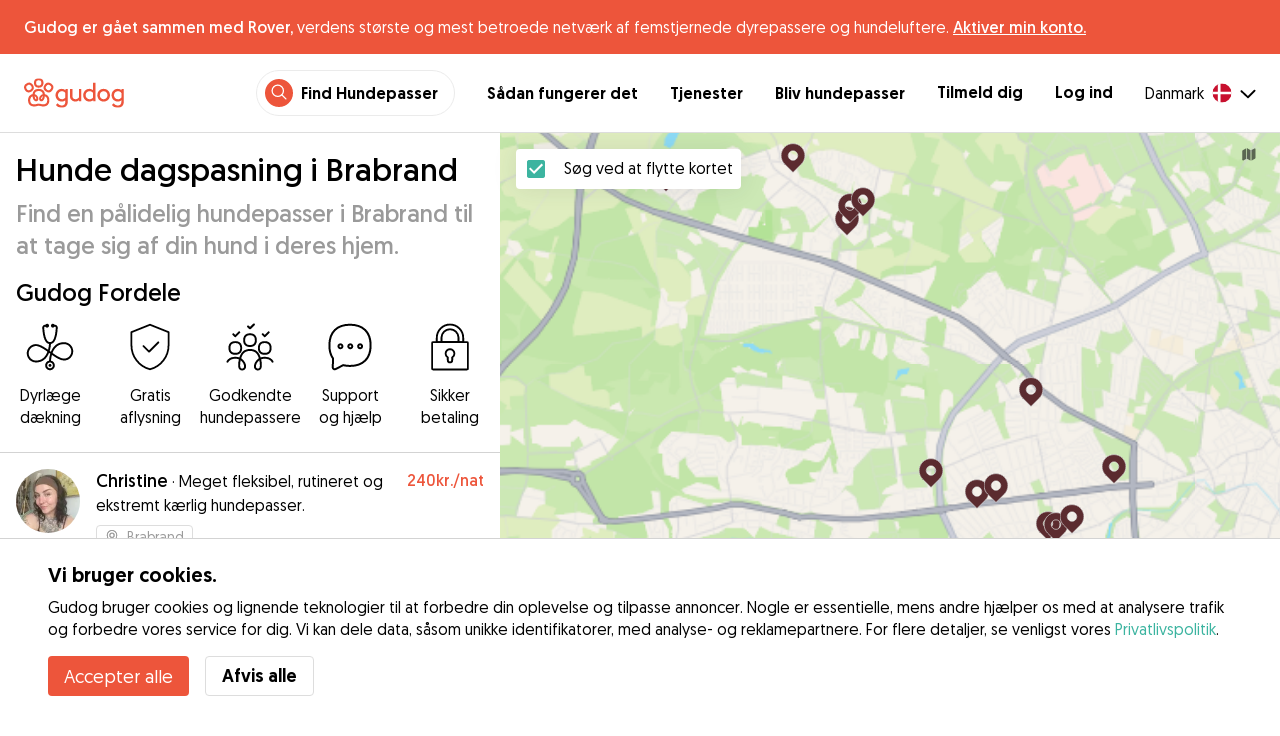

--- FILE ---
content_type: text/html; charset=utf-8
request_url: https://gudog.dk/dogn-pasning-brabrand
body_size: 54549
content:
<!DOCTYPE html><html lang="da"><head><title>Døgnpasning i Brabrand | Priser &amp; Anmeldelser - Gudog</title><meta name="author" content="Gudog"/><meta name="description" content="Book det bedste hundeophold til din hund i Brabrand hos Gudog. Hundepasserens hjem er både varme og hyggelige og får din hund til at føle sig hjemme."/><meta content="width=device-width, initial-scale=1, maximum-scale=1, user-scalable=no" name="viewport"/><meta charSet="utf-8"/><meta name="twitter:card" content="summary_large_image"/><meta name="twitter:site" content="@Gudog"/><meta name="twitter:creator" content="@Gudog"/><meta name="twitter:title" content="Om Gudog"/><meta name="twitter:description" content="Gudog er en platform, der samler hundeejere og pålidelige hundepassere. Vi tilbyder døgnpasning, hundeluftning og dagspasning i dagtimerne."/><meta name="twitter:image:src" content="https://gudog.dk/images/meta/twitter.jpg"/><meta property="og:type" content="website"/><meta property="og:site_name" content="Gudog"/><meta property="og:locale" content="da_DK"/><meta property="fb:app_id" content="222056517915512"/><meta property="fb:admins" content="100000094355899"/><meta property="og:title" content="Om Gudog"/><meta property="og:description" content="Gudog er en platform, der samler hundeejere og pålidelige hundepassere. Vi tilbyder døgnpasning, hundeluftning og dagspasning i dagtimerne."/><meta property="og:image" content="https://gudog.dk/images/meta/facebook.jpg"/><meta property="og:url" content="https://gudog.dk/dogn-pasning-brabrand"/><meta property="al:ios:app_store_id" content="964470204"/><meta property="al:ios:app_name" content="Gudog"/><meta property="al:android:package" content="com.gudog.app"/><meta property="al:android:app_name" content="Gudog"/><link rel="canonical" href="https://gudog.dk/dogn-pasning-brabrand"/><script type="application/ld+json">{
              "@context": "https://schema.org",
              "@type": "Service",
              "serviceType": "Hunde dagspasning i Brabrand",
            "description": "Hundpassningstjänst som tar hand om din hund hemma hos hundvakten",
              "provider": {
                "@type": "LocalBusiness",
                "name": "Gudog",
                "url": "https://gudog.dk/dogn-pasning-brabrand",
                "aggregateRating": {
                  "@type": "AggregateRating",
                  "ratingValue": 5.0,
                  "reviewCount": 12,
                  "bestRating": 5,
                  "worstRating": 1
                },
                "areaServed": {
                  "@type": "Place",
                  "name": "Brabrand",
                  "geo": {
                    "@type": "GeoCoordinates",
                    "latitude": 56.1531,
                    "longitude": 10.1068
                  }
                },
                "currenciesAccepted": "DKK",
                "paymentAccepted": "Credit Card",
                "priceRange": "75DKK - 300DKK"
              },
              "brand": {
                "@type": "Organization",
                "name": "Gudog",
                "logo": "https://gudog.dk/images/logo.svg",
                "url": "https://gudog.dk"
              },
              "image": "https://gudog.dk/images/logo.svg"
            }</script><link rel="preload" as="image" imageSrcSet="/_next/image?url=https%3A%2F%2Fgudog.s3.amazonaws.com%2Fuser%2Favatar%2F1134830%2Fcircle_1134830_1748782070.jpeg&amp;w=576&amp;q=75 576w, /_next/image?url=https%3A%2F%2Fgudog.s3.amazonaws.com%2Fuser%2Favatar%2F1134830%2Fcircle_1134830_1748782070.jpeg&amp;w=768&amp;q=75 768w, /_next/image?url=https%3A%2F%2Fgudog.s3.amazonaws.com%2Fuser%2Favatar%2F1134830%2Fcircle_1134830_1748782070.jpeg&amp;w=992&amp;q=75 992w, /_next/image?url=https%3A%2F%2Fgudog.s3.amazonaws.com%2Fuser%2Favatar%2F1134830%2Fcircle_1134830_1748782070.jpeg&amp;w=1200&amp;q=75 1200w, /_next/image?url=https%3A%2F%2Fgudog.s3.amazonaws.com%2Fuser%2Favatar%2F1134830%2Fcircle_1134830_1748782070.jpeg&amp;w=2400&amp;q=75 2400w" imageSizes="100vw" fetchpriority="high"/><link rel="preload" as="image" imageSrcSet="/_next/image?url=https%3A%2F%2Fgudog.s3.amazonaws.com%2Fuser%2Favatar%2F893485%2Fcircle_C98D5C87-645A-4C54-8EAD-D8FB84BA0266.jpeg&amp;w=576&amp;q=75 576w, /_next/image?url=https%3A%2F%2Fgudog.s3.amazonaws.com%2Fuser%2Favatar%2F893485%2Fcircle_C98D5C87-645A-4C54-8EAD-D8FB84BA0266.jpeg&amp;w=768&amp;q=75 768w, /_next/image?url=https%3A%2F%2Fgudog.s3.amazonaws.com%2Fuser%2Favatar%2F893485%2Fcircle_C98D5C87-645A-4C54-8EAD-D8FB84BA0266.jpeg&amp;w=992&amp;q=75 992w, /_next/image?url=https%3A%2F%2Fgudog.s3.amazonaws.com%2Fuser%2Favatar%2F893485%2Fcircle_C98D5C87-645A-4C54-8EAD-D8FB84BA0266.jpeg&amp;w=1200&amp;q=75 1200w, /_next/image?url=https%3A%2F%2Fgudog.s3.amazonaws.com%2Fuser%2Favatar%2F893485%2Fcircle_C98D5C87-645A-4C54-8EAD-D8FB84BA0266.jpeg&amp;w=2400&amp;q=75 2400w" imageSizes="100vw" fetchpriority="high"/><link rel="preload" as="image" imageSrcSet="/_next/image?url=https%3A%2F%2Fstatic.gudog.com%2Fassets%2Ffallback%2Fuser_circle-2c70a6ff7c4977536481a366f054519dd78510003ff030226a16cfbce4fa78c3.png&amp;w=576&amp;q=75 576w, /_next/image?url=https%3A%2F%2Fstatic.gudog.com%2Fassets%2Ffallback%2Fuser_circle-2c70a6ff7c4977536481a366f054519dd78510003ff030226a16cfbce4fa78c3.png&amp;w=768&amp;q=75 768w, /_next/image?url=https%3A%2F%2Fstatic.gudog.com%2Fassets%2Ffallback%2Fuser_circle-2c70a6ff7c4977536481a366f054519dd78510003ff030226a16cfbce4fa78c3.png&amp;w=992&amp;q=75 992w, /_next/image?url=https%3A%2F%2Fstatic.gudog.com%2Fassets%2Ffallback%2Fuser_circle-2c70a6ff7c4977536481a366f054519dd78510003ff030226a16cfbce4fa78c3.png&amp;w=1200&amp;q=75 1200w, /_next/image?url=https%3A%2F%2Fstatic.gudog.com%2Fassets%2Ffallback%2Fuser_circle-2c70a6ff7c4977536481a366f054519dd78510003ff030226a16cfbce4fa78c3.png&amp;w=2400&amp;q=75 2400w" imageSizes="100vw" fetchpriority="high"/><link rel="preload" as="image" imageSrcSet="/_next/image?url=https%3A%2F%2Fgudog.s3.amazonaws.com%2Fuser%2Favatar%2F1033406%2Fcircle_1033406_1721387356.jpeg&amp;w=576&amp;q=75 576w, /_next/image?url=https%3A%2F%2Fgudog.s3.amazonaws.com%2Fuser%2Favatar%2F1033406%2Fcircle_1033406_1721387356.jpeg&amp;w=768&amp;q=75 768w, /_next/image?url=https%3A%2F%2Fgudog.s3.amazonaws.com%2Fuser%2Favatar%2F1033406%2Fcircle_1033406_1721387356.jpeg&amp;w=992&amp;q=75 992w, /_next/image?url=https%3A%2F%2Fgudog.s3.amazonaws.com%2Fuser%2Favatar%2F1033406%2Fcircle_1033406_1721387356.jpeg&amp;w=1200&amp;q=75 1200w, /_next/image?url=https%3A%2F%2Fgudog.s3.amazonaws.com%2Fuser%2Favatar%2F1033406%2Fcircle_1033406_1721387356.jpeg&amp;w=2400&amp;q=75 2400w" imageSizes="100vw" fetchpriority="high"/><link rel="next" href="/dogn-pasning-brabrand"/><script type="application/ld+json">{
              "@context": "https://schema.org",
              "@type": "FAQPage",
              "mainEntity": [{"@type":"Question","name":"Sådan finder jeg pålidelig hundepasning nær mig i Brabrand?","acceptedAnswer":{"@type":"Answer","text":"At finde pålidelig hundepasning i Brabrand har aldrig været nemmere med Gudog! Over 39 kærlige hundepassere er tilgængelige for at passe på din hund i et rigtigt hjem med en kærlig familie! Her er alt, hvad du skal gøre: Søg: Brug Brabrand-kortet til at finde pålidelige hundepassere, der tilbyder hundepasning nær dig. Book: Skriv & book det ideelle match til din hund. Slap af: Din hund nyder personlig pleje og pasning, mens du modtager beskeder og fotoopdateringer."}},{"@type":"Question","name":"Hvor meget koster hundepasning i Brabrand?","acceptedAnswer":{"@type":"Answer","text":"Den gennemsnitlige pris for hundepasning i Brabrand er £224 per nat. En typisk hundepasningsbooking i Brabrand er for 6 dage til en pris af 1223 kr. Dog kan hundeejere også finde betroet hundepasning i Brabrand for så lidt som 0 kr. per nat."}},{"@type":"Question","name":"Er hundepasning i Brabrand sikker?","acceptedAnswer":{"@type":"Answer","text":"Absolut! Med 1291 dage med hundepasning booket & 95 positive anmeldelser fra hundeejere, er Gudog-hundepassere de allerbedste. Hver Gudog-hundepassere gennemgår en grundig screening-proces, herunder verifikation af deres erfaring, faglige kvalifikationer, fotos & anmeldelser fra hundeejere. I det sidste år opfyldte kun 13% af passere i Brabrand vores strenge kriterier for at blive medlem af Gudog. For yderligere sikkerhed: Vi opfordrer alle hundeejere til at arrangere et kemi møde med potentielle passere for at inspicere hjemmemiljøet og bekræfte, at der er et godt match mellem din hund og hundepasseren. Gudog inkluderer dyrlægedækning med hver booking, hvilket giver dig ekstra ro i sindet for din hund."}},{"@type":"Question","name":"Hvor langt i forvejen bør jeg booke hundepasning i Brabrand?","acceptedAnswer":{"@type":"Answer","text":"I gennemsnit booker hundeejere i Brabrand hundepasning 29 dage i forvejen. Vi anbefaler, at alle hundeejere bekræfter deres booking i god tid for at undgå stress i sidste øjeblik, da tilgængeligheden kan blive fyldt hurtigt op."}},{"@type":"Question","name":"Hvor meget koster hundepasning for to hunde i Brabrand?","acceptedAnswer":{"@type":"Answer","text":"De fleste hundepassere i Brabrand vil typisk tilbyde en rabat på ekstra hunde i en hundepasningsbooking. Med en rabat på 50% vil dette svare til en gennemsnitlig natpris på 337 kr. for to hunde. Dog kan priser variere, så dette er noget, du bør drøfte direkte med din pasning."}},{"@type":"Question","name":"Kan jeg møde min hundepasser inden en hundeovernatning i Brabrand?","acceptedAnswer":{"@type":"Answer","text":"Selvfølgelig! Når du har bekræftet din booking med din valgte hundepasser til hundeovernatning i Brabrand, anbefaler vi, at alle hundeejere arrangerer et møde og hilsen. Dette giver dig mulighed for at opleve hundepasserens hjem, diskutere vigtige detaljer om din hunds plejekrav og sikre, at din hund og hundepasser er det perfekte match. Husk, at du kan annullere en booking på Gudog når som helst og få 100% refundering op til 3 dage før bookingen begynder."}},{"@type":"Question","name":"Er hundepasning i Brabrand med Gudog det rette valg for min hund?","acceptedAnswer":{"@type":"Answer","text":"Hvis du har søgt efter hundepasning uden held, så behøver du ikke lede længere. Med 39 hundepassere tilgængelige i Brabrand, afhænger det ideelle match af din hunds specifikke behov og præferencer. Uanset om din hund er venlig over for andre hunde, har brug for åbne områder eller kræver specialiseret lægehjælp, vil Gudogs søgefiltre hjælpe dig med at finde det perfekte match. Vi anbefaler at sammenligne flere hundepasseres profiler og læse anmeldelser fra andre hundeejere, før du træffer din beslutning."}},{"@type":"Question","name":"Hvordan sammenligner Gudog sig med hundepensionater eller hundekennels i Brabrand?","acceptedAnswer":{"@type":"Answer","text":"Gudogs tilgang til hundepasning er et hyggeligt, burfrit alternativ til konventionelle hundepensioner eller hundekennels. Med 39 Gudog-passere i Brabrand vil din lodne ven nyde en hjemmefra-hundepasningsoplevelse. Hver pasning er dedikeret til at give din hund den samme kærlige opmærksomhed og kærlighed, som de ville modtage fra deres egen familie."}},{"@type":"Question","name":"Hvad hvis min hundepasser aflyser en hundepasningsbooking i Brabrand?","acceptedAnswer":{"@type":"Answer","text":"Selvom det er sjældent, at en hundepasser aflyser en hundepasningsbooking i Brabrand, står Gudog-teamet klar til at støtte dig for at minimere eventuelle gener i tilfælde af en aflysning. Du kan beslutte at søge efter en anden hundepasser selv eller kontakte Gudog direkte, så vi kan sætte dig i forbindelse med andre kærlige hundepassere i dit område."}}]
            }</script><meta name="next-head-count" content="32"/><link rel="icon" href="/images/favicon.ico"/><style>
            * {
              box-sizing: border-box;
              font-family: Geomanist, sans-serif;
            }
            body {
              font-size: 16px;
              line-height: 1.43;
              margin: 0;

            }
          </style><link rel="stylesheet" href="/fonts/Geomanist.css"/><link rel="preload" href="/fonts/Geomanist-Book.woff2" as="font" crossorigin=""/><link rel="preload" href="/fonts/Geomanist-Medium.woff2" as="font" crossorigin=""/><link rel="preload" href="/fonts/Geomanist-Regular.woff2" as="font" crossorigin=""/><link rel="preload" href="/_next/static/css/8bf3eb0b09d0e017.css" as="style"/><link rel="stylesheet" href="/_next/static/css/8bf3eb0b09d0e017.css" data-n-g=""/><noscript data-n-css=""></noscript><script defer="" nomodule="" src="/_next/static/chunks/polyfills-78c92fac7aa8fdd8.js"></script><script src="/_next/static/chunks/webpack-20212e249b4f3ea1.js" defer=""></script><script src="/_next/static/chunks/framework-1412f0e7c1d3a7c6.js" defer=""></script><script src="/_next/static/chunks/main-2abe37e3ee6be6bd.js" defer=""></script><script src="/_next/static/chunks/pages/_app-82cc06f319952222.js" defer=""></script><script src="/_next/static/chunks/74034-8c3495467bb72495.js" defer=""></script><script src="/_next/static/chunks/61849-f42c4371a57447ef.js" defer=""></script><script src="/_next/static/chunks/9629-1eb07bad1ae2e119.js" defer=""></script><script src="/_next/static/chunks/92002-cb1d44a6aab4fb6c.js" defer=""></script><script src="/_next/static/chunks/95372-41e48b8947a116ae.js" defer=""></script><script src="/_next/static/chunks/41467-84a714f515e2e7d3.js" defer=""></script><script src="/_next/static/chunks/10934-8884034dbdff52f3.js" defer=""></script><script src="/_next/static/chunks/pages/search/cityservice-2417c4602ee758ad.js" defer=""></script><script src="/_next/static/ewILhn9CSLCBq4_23-I5N/_buildManifest.js" defer=""></script><script src="/_next/static/ewILhn9CSLCBq4_23-I5N/_ssgManifest.js" defer=""></script><style data-styled="" data-styled-version="5.3.0">.cTufNn{box-sizing:border-box;margin:0;min-width:0;-webkit-flex-wrap:wrap;-ms-flex-wrap:wrap;flex-wrap:wrap;}/*!sc*/
.bpjXNr{box-sizing:border-box;margin:0;min-width:0;}/*!sc*/
.bpjXNr svg{z-index:6;position:fixed;top:0;left:0;right:0;pointer-events:none;height:3px;}/*!sc*/
.bpjXNr svg path{stroke:#ED553B;}/*!sc*/
.hFlGVD{box-sizing:border-box;margin:0;min-width:0;z-index:auto;position:relative;top:auto;background:white;width:100%;}/*!sc*/
@media screen and (min-width:576px){.hFlGVD{z-index:5;position:-webkit-sticky;position:sticky;top:0;}}/*!sc*/
.hFlGVD.transparent{z-index:5;background:transparent;top:0;position:absolute;}/*!sc*/
.hFlGVD.transparent button svg{color:#ffffff;}/*!sc*/
.hFlGVD.transparent ul:not(.mobile) li{color:#ffffff;}/*!sc*/
@media screen and (min-width:576px){.hFlGVD.transparent{position:absolute;}}/*!sc*/
.hFlGVD.transparent header{border-bottom:0;}/*!sc*/
.gksRbr{box-sizing:border-box;margin:0;min-width:0;padding-top:16px;padding-bottom:16px;padding-left:16px;padding-right:16px;background-color:#ED553B;-webkit-align-items:center;-webkit-box-align:center;-ms-flex-align:center;align-items:center;}/*!sc*/
@media screen and (min-width:576px){.gksRbr{padding-left:24px;padding-right:24px;}}/*!sc*/
.fjGIUX{box-sizing:border-box;margin:0;min-width:0;color:white;}/*!sc*/
.XXkEM{box-sizing:border-box;margin:0;min-width:0;font-weight:300;}/*!sc*/
.dxKoKZ{box-sizing:border-box;margin:0;min-width:0;-webkit-flex-wrap:nowrap;-ms-flex-wrap:nowrap;flex-wrap:nowrap;-webkit-align-items:center;-webkit-box-align:center;-ms-flex-align:center;align-items:center;-webkit-box-pack:justify;-webkit-justify-content:space-between;-ms-flex-pack:justify;justify-content:space-between;border-bottom:1px solid #DDDDDD;padding-left:8px;padding-right:8px;padding-top:16px;padding-bottom:16px;}/*!sc*/
@media screen and (min-width:576px){.dxKoKZ{padding-left:24px;padding-right:24px;}}/*!sc*/
.cxPHIk{box-sizing:border-box;margin:0;min-width:0;cursor:pointer;}/*!sc*/
.cOtmZZ{box-sizing:border-box;margin:0;min-width:0;width:80px;height:24px;}/*!sc*/
@media screen and (min-width:576px){.cOtmZZ{width:100px;height:32px;}}/*!sc*/
.fzUdiI{box-sizing:border-box;margin:0;min-width:0;}/*!sc*/
.iOBUAK{box-sizing:border-box;margin:0;min-width:0;-webkit-align-items:center;-webkit-box-align:center;-ms-flex-align:center;align-items:center;margin-left:auto;list-style:none;text-align:right;display:none !important;}/*!sc*/
@media screen and (min-width:576px){.iOBUAK{display:none !important;}}/*!sc*/
@media screen and (min-width:768px){.iOBUAK{display:-webkit-box !important;display:-webkit-flex !important;display:-ms-flexbox !important;display:flex !important;}}/*!sc*/
.iOBUAK.mobile{position:fixed;top:0;bottom:0;left:0;width:100%;margin:0;padding-top:8px;padding-bottom:8px;padding-left:16px;padding-right:16px;background-color:#ffffff;z-index:9999;display:none;}/*!sc*/
.iOBUAK.mobile li{display:block;padding-top:8px;padding-bottom:8px;}/*!sc*/
.dkhvvp{box-sizing:border-box;margin:0;min-width:0;-webkit-box-pack:end;-webkit-justify-content:flex-end;-ms-flex-pack:end;justify-content:flex-end;margin-bottom:4px;}/*!sc*/
@media screen and (min-width:576px){.dkhvvp{margin-bottom:0;}}/*!sc*/
.koHdog{box-sizing:border-box;margin:0;min-width:0;width:-webkit-fit-content;width:-moz-fit-content;width:fit-content;-webkit-align-items:center;-webkit-box-align:center;-ms-flex-align:center;align-items:center;-webkit-box-pack:end;-webkit-justify-content:flex-end;-ms-flex-pack:end;justify-content:flex-end;background-color:white;padding-top:8px;padding-bottom:8px;padding-left:8px;padding-right:8px;border-radius:100px;border:1px solid;border-color:#EBEBEB;}/*!sc*/
.hYsdna{box-sizing:border-box;margin:0;min-width:0;background-color:#ED553B;-webkit-box-pack:center;-webkit-justify-content:center;-ms-flex-pack:center;justify-content:center;-webkit-align-items:center;-webkit-box-align:center;-ms-flex-align:center;align-items:center;width:28px;height:28px;border-radius:16px;padding-bottom:2px;}/*!sc*/
.cHRebJ{box-sizing:border-box;margin:0;min-width:0;color:#010101;margin-left:8px;margin-right:8px;}/*!sc*/
.iXerLK{box-sizing:border-box;margin:0;min-width:0;font-size:16px;font-weight:700;display:inline-block;color:inherit;-webkit-text-decoration:none;text-decoration:none;}/*!sc*/
.iXerLK:hover,.iXerLK:focus,.iXerLK .active{color:#ED553B;}/*!sc*/
.fxTbeq{box-sizing:border-box;margin:0;min-width:0;display:block;padding-left:32px;}/*!sc*/
@media screen and (min-width:576px){.fxTbeq{display:none;}}/*!sc*/
@media screen and (min-width:768px){.fxTbeq{display:none;}}/*!sc*/
@media screen and (min-width:992px){.fxTbeq{display:none;}}/*!sc*/
@media screen and (min-width:1200px){.fxTbeq{display:block;}}/*!sc*/
.YWuDd{box-sizing:border-box;margin:0;min-width:0;display:inline;font-weight:700;padding-left:32px;}/*!sc*/
.iXthVs{box-sizing:border-box;margin:0;min-width:0;cursor:pointer;-webkit-align-items:center;-webkit-box-align:center;-ms-flex-align:center;align-items:center;}/*!sc*/
.gZrLcJ{box-sizing:border-box;margin:0;min-width:0;font-weight:400;margin-right:8px;}/*!sc*/
.igcShH{box-sizing:border-box;margin:0;min-width:0;margin-left:8px;padding-top:8px;}/*!sc*/
.eaBKgw{box-sizing:border-box;margin:0;min-width:0;display:block;}/*!sc*/
@media screen and (min-width:576px){.eaBKgw{display:block;}}/*!sc*/
@media screen and (min-width:768px){.eaBKgw{display:none;}}/*!sc*/
.jTItfe{box-sizing:border-box;margin:0;min-width:0;margin-left:auto;-webkit-align-items:center;-webkit-box-align:center;-ms-flex-align:center;align-items:center;}/*!sc*/
.jBjYIU{box-sizing:border-box;margin:0;min-width:0;color:#ffffff;padding-left:16px;padding-right:16px;}/*!sc*/
.dyQdBH{box-sizing:border-box;margin:0;min-width:0;margin-top:3px;font-size:12px;text-align:right;cursor:pointer;padding:0;background:none;border:none;margin-right:8px;}/*!sc*/
.eZkqhv{box-sizing:border-box;margin:0;min-width:0;width:100%;}/*!sc*/
.AlDeL{box-sizing:border-box;margin:0;min-width:0;width:100%;}/*!sc*/
@media screen and (min-width:576px){.AlDeL{width:100%;}}/*!sc*/
@media screen and (min-width:768px){.AlDeL{width:500px;}}/*!sc*/
.dmdHZD{box-sizing:border-box;margin:0;min-width:0;margin-left:16px;margin-right:16px;}/*!sc*/
.hxgZHp{box-sizing:border-box;margin:0;min-width:0;font-weight:300;font-size:24px;line-height:1.3333333333333333;margin-bottom:4px;font-size:24px;line-height:32px;margin-top:16px;}/*!sc*/
@media screen and (min-width:576px){.hxgZHp{margin-bottom:8px;font-size:32px;line-height:40px;}}/*!sc*/
.kfUPJx{box-sizing:border-box;margin:0;min-width:0;font-weight:300;font-size:24px;line-height:1.3333333333333333;margin-bottom:8px;color:#9A9A9A;font-size:18px;}/*!sc*/
@media screen and (min-width:576px){.kfUPJx{margin-bottom:0;font-size:24px;}}/*!sc*/
.gjJGdk{box-sizing:border-box;margin:0;min-width:0;z-index:1;padding-right:0;}/*!sc*/
.gYXnSj{box-sizing:border-box;margin:0;min-width:0;color:#010101;padding-top:8px;padding-bottom:16px;border-bottom:1px solid lightgray;}/*!sc*/
@media screen and (min-width:576px){.gYXnSj{padding-top:16px;padding-bottom:24px;}}/*!sc*/
.gEYJBy{box-sizing:border-box;margin:0;min-width:0;padding-left:16px;padding-right:16px;padding-bottom:16px;font-size:24px;line-height:30px;font-weight:300;color:#010101;}/*!sc*/
.fAaEs{box-sizing:border-box;margin:0;min-width:0;-webkit-flex:1;-ms-flex:1;flex:1;-webkit-flex-direction:column;-ms-flex-direction:column;flex-direction:column;-webkit-align-items:center;-webkit-box-align:center;-ms-flex-align:center;align-items:center;-webkit-box-pack:center;-webkit-justify-content:center;-ms-flex-pack:center;justify-content:center;padding-left:16px;padding-right:16px;}/*!sc*/
.eidIZd{box-sizing:border-box;margin:0;min-width:0;margin-bottom:8px;}/*!sc*/
.kGhHIk{box-sizing:border-box;margin:0;min-width:0;text-align:center;font-size:12px;}/*!sc*/
@media screen and (min-width:576px){.kGhHIk{font-size:16px;}}/*!sc*/
.hBfhQd{box-sizing:border-box;margin:0;min-width:0;padding-left:16px;}/*!sc*/
.ioSZvn{box-sizing:border-box;margin:0;min-width:0;-webkit-flex-wrap:nowrap;-ms-flex-wrap:nowrap;flex-wrap:nowrap;padding-top:16px;padding-bottom:16px;-webkit-flex:1;-ms-flex:1;flex:1;height:100%;}/*!sc*/
.cXZNOF{box-sizing:border-box;margin:0;min-width:0;-webkit-flex-wrap:nowrap;-ms-flex-wrap:nowrap;flex-wrap:nowrap;-webkit-flex:1;-ms-flex:1;flex:1;}/*!sc*/
.iTvwNb{box-sizing:border-box;margin:0;min-width:0;position:relative;width:64px;height:64px;margin-right:16px;}/*!sc*/
.iTvwNb .image{border-radius:50%;}/*!sc*/
.ieuiBH{box-sizing:border-box;margin:0;min-width:0;-webkit-flex-direction:column;-ms-flex-direction:column;flex-direction:column;-webkit-flex:1;-ms-flex:1;flex:1;}/*!sc*/
.cqTHxz{box-sizing:border-box;margin:0;min-width:0;-webkit-flex:1;-ms-flex:1;flex:1;}/*!sc*/
.cNSkhn{box-sizing:border-box;margin:0;min-width:0;overflow:hidden;text-overflow:ellipsis;display:-webkit-box;-webkit-line-clamp:2;-webkit-box-orient:vertical;margin:0;}/*!sc*/
.hZKkcD{box-sizing:border-box;margin:0;min-width:0;font-weight:700;font-size:30px;line-height:1.3125;color:#010101;font-size:18px;font-weight:300;}/*!sc*/
.durkQN{box-sizing:border-box;margin:0;min-width:0;font-weight:400;font-size:16px;line-height:1.5;font-weight:normal;text-overflow:ellipsis;}/*!sc*/
.ckVcaR{box-sizing:border-box;margin:0;min-width:0;margin-left:8px;}/*!sc*/
.efQRGT{box-sizing:border-box;margin:0;min-width:0;color:#ED553B;font-weight:300;line-height:1;}/*!sc*/
.cyndgC{box-sizing:border-box;margin:0;min-width:0;text-transform:lowercase;text-align:right;}/*!sc*/
.EcxZp{box-sizing:border-box;margin:0;min-width:0;margin-top:8px;}/*!sc*/
.grkmvT{box-sizing:border-box;margin:0;min-width:0;margin-right:8px;margin-bottom:4px;}/*!sc*/
.ZwTNL{box-sizing:border-box;margin:0;min-width:0;display:inline-block;text-overflow:ellipsis;white-space:nowrap;overflow:hidden;color:#9A9A9A;font-size:14px;border:1px solid #DDDDDD;border-radius:4px;height:24px;padding-left:8px;padding-right:8px;}/*!sc*/
.ZwTNL svg{margin-top:auto !important;margin-bottom:auto !important;margin-right:8px !important;}/*!sc*/
.lhlHrW{box-sizing:border-box;margin:0;min-width:0;-webkit-align-items:center;-webkit-box-align:center;-ms-flex-align:center;align-items:center;-webkit-box-pack:center;-webkit-justify-content:center;-ms-flex-pack:center;justify-content:center;height:100%;}/*!sc*/
.ehdmCq{box-sizing:border-box;margin:0;min-width:0;white-space:nowrap;overflow:hidden;text-overflow:ellipsis;-webkit-flex:1;-ms-flex:1;flex:1;}/*!sc*/
.bylCIc{box-sizing:border-box;margin:0;min-width:0;-webkit-flex-direction:row;-ms-flex-direction:row;flex-direction:row;-webkit-align-items:center;-webkit-box-align:center;-ms-flex-align:center;align-items:center;}/*!sc*/
.cWvxxq{box-sizing:border-box;margin:0;min-width:0;padding-top:8px;padding-bottom:8px;}/*!sc*/
.cWvxxq svg{font-size:16px;margin-right:2px !important;margin-left:2px !important;}/*!sc*/
.cWvxxq svg:first-of-type{margin-right:2px !important;margin-left:0px !important;}/*!sc*/
.cWvxxq svg:last-of-type{margin-right:0px !important;margin-left:2px !important;}/*!sc*/
.clXcSf{box-sizing:border-box;margin:0;min-width:0;color:#010101;font-size:16px;line-height:1;}/*!sc*/
.bcVZxq{box-sizing:border-box;margin:0;min-width:0;color:#9A9A9A;font-size:16px;line-height:1;}/*!sc*/
.cMnsOR{box-sizing:border-box;margin:0;min-width:0;-webkit-flex-direction:row;-ms-flex-direction:row;flex-direction:row;margin-left:-32px;}/*!sc*/
.csfgsO{box-sizing:border-box;margin:0;min-width:0;margin-right:8px;}/*!sc*/
.jMPvrh{box-sizing:border-box;margin:0;min-width:0;width:24px;height:24px;}/*!sc*/
.cXtyzc{box-sizing:border-box;margin:0;min-width:0;overflow:hidden;text-overflow:ellipsis;display:-webkit-box;-webkit-line-clamp:2;-webkit-box-orient:vertical;-webkit-flex:1;-ms-flex:1;flex:1;color:#9A9A9A;}/*!sc*/
.jqYTCx{box-sizing:border-box;margin:0;min-width:0;list-style:none;-webkit-box-pack:center;-webkit-justify-content:center;-ms-flex-pack:center;justify-content:center;-webkit-flex-wrap:nowrap;-ms-flex-wrap:nowrap;flex-wrap:nowrap;margin-left:8px;margin-right:8px;margin-top:24px;padding:0;}/*!sc*/
.bqRPON{box-sizing:border-box;margin:0;min-width:0;border-width:1px 0px 1px 1px;width:48px;height:48px;box-sizing:border-box;border-color:#DDDDDD;border-style:solid;text-align:center;border-radius:50% 0 0 50%;font-size:16px;}/*!sc*/
.bqRPON.active{background-color:#3CB4A0;border-color:#3CB4A0;}/*!sc*/
.bqRPON.active a{color:#ffffff;}/*!sc*/
.bqRPON a{color:#010101;-webkit-text-decoration:none;text-decoration:none;cursor:pointer;height:100%;width:100%;display:block;line-height:48px;font-size:16px;}/*!sc*/
@media screen and (min-width:576px){.bqRPON{font-size:24px;}}/*!sc*/
.jqpmZZ{box-sizing:border-box;margin:0;min-width:0;border-width:1px 0px 1px 1px;width:48px;height:48px;box-sizing:border-box;border-color:#DDDDDD;border-style:solid;text-align:center;font-size:16px;}/*!sc*/
.jqpmZZ.active{background-color:#3CB4A0;border-color:#3CB4A0;}/*!sc*/
.jqpmZZ.active a{color:#ffffff;}/*!sc*/
.jqpmZZ a{color:#010101;-webkit-text-decoration:none;text-decoration:none;cursor:pointer;height:100%;width:100%;display:block;line-height:48px;font-size:16px;}/*!sc*/
@media screen and (min-width:576px){.jqpmZZ{font-size:24px;}}/*!sc*/
.cqzshQ{box-sizing:border-box;margin:0;min-width:0;border-width:1px 1px 1px 1px;width:48px;height:48px;box-sizing:border-box;border-color:#DDDDDD;border-style:solid;text-align:center;border-radius:0 50% 50% 0;font-size:16px;}/*!sc*/
.cqzshQ.active{background-color:#3CB4A0;border-color:#3CB4A0;}/*!sc*/
.cqzshQ.active a{color:#ffffff;}/*!sc*/
.cqzshQ a{color:#010101;-webkit-text-decoration:none;text-decoration:none;cursor:pointer;height:100%;width:100%;display:block;line-height:48px;font-size:16px;}/*!sc*/
@media screen and (min-width:576px){.cqzshQ{font-size:24px;}}/*!sc*/
.jnwtgL{box-sizing:border-box;margin:0;min-width:0;padding-left:32px;padding-right:32px;margin-top:24px;margin-bottom:24px;}/*!sc*/
.BySJC{box-sizing:border-box;margin:0;min-width:0;list-style:none;display:block;font-size:14px;color:#DDDDDD;padding-left:0;overflow:hidden;white-space:nowrap;text-overflow:ellipsis;}/*!sc*/
.iKJjZM{box-sizing:border-box;margin:0;min-width:0;display:inline-block;color:#181818;}/*!sc*/
.fHKbwE{box-sizing:border-box;margin:0;min-width:0;color:lightgray;padding-left:8px;padding-right:8px;}/*!sc*/
.cBBnpd{box-sizing:border-box;margin:0;min-width:0;color:#DDDDDD;display:inline;}/*!sc*/
.kehtfW{box-sizing:border-box;margin:0;min-width:0;padding-left:16px;padding-right:16px;padding-bottom:40px;}/*!sc*/
@media screen and (min-width:576px){.kehtfW{padding-left:16px;padding-right:16px;}}/*!sc*/
@media screen and (min-width:768px){.kehtfW{padding-left:32px;padding-right:32px;}}/*!sc*/
@media screen and (min-width:992px){.kehtfW{padding-left:8.33333vw;padding-right:8.33333vw;}}/*!sc*/
.fedplV{box-sizing:border-box;margin:0;min-width:0;padding-top:24px;padding-bottom:24px;}/*!sc*/
@media screen and (min-width:576px){.fedplV{padding-top:24px;padding-bottom:24px;}}/*!sc*/
@media screen and (min-width:768px){.fedplV{padding-top:40px;padding-bottom:40px;}}/*!sc*/
.dhKGDa{box-sizing:border-box;margin:0;min-width:0;padding-left:0;padding-right:0;}/*!sc*/
@media screen and (min-width:576px){.dhKGDa{padding-left:0;padding-right:0;}}/*!sc*/
@media screen and (min-width:768px){.dhKGDa{padding-left:0;padding-right:0;}}/*!sc*/
.iXzTyw{box-sizing:border-box;margin:0;min-width:0;background-color:#ffffff;border-radius:2px;box-shadow:0 0 25px 0 rgba(38,55,70,0.1);padding-left:24px;padding-right:24px;padding-top:24px;padding-bottom:24px;}/*!sc*/
@media screen and (min-width:576px){.iXzTyw{padding-left:24px;padding-right:24px;padding-top:24px;padding-bottom:24px;}}/*!sc*/
@media screen and (min-width:768px){.iXzTyw{padding-left:64px;padding-right:64px;padding-top:40px;padding-bottom:40px;}}/*!sc*/
.gvmDgv{box-sizing:border-box;margin:0;min-width:0;font-size:20px;font-family:inherit;font-weight:700;line-height:1.25;font-weight:700;font-size:30px;line-height:1.3125;}/*!sc*/
.dDFKXk{box-sizing:border-box;margin:0;min-width:0;-webkit-align-items:center;-webkit-box-align:center;-ms-flex-align:center;align-items:center;}/*!sc*/
.dOFZje{box-sizing:border-box;margin:0;min-width:0;margin-left:8px;margin-top:2px;}/*!sc*/
.bDnwib{box-sizing:border-box;margin:0;min-width:0;gap:16px;border-bottom:1px solid lightGrey;margin-top:24px;margin-bottom:16px;padding-bottom:32px;-webkit-flex-direction:column;-ms-flex-direction:column;flex-direction:column;}/*!sc*/
@media screen and (min-width:576px){.bDnwib{gap:64px;}}/*!sc*/
@media screen and (min-width:576px){.bDnwib{margin-bottom:24px;padding-bottom:32px;-webkit-flex-direction:row;-ms-flex-direction:row;flex-direction:row;}}/*!sc*/
.ksuUQX{box-sizing:border-box;margin:0;min-width:0;width:100%;-webkit-flex-direction:row;-ms-flex-direction:row;flex-direction:row;}/*!sc*/
@media screen and (min-width:576px){.ksuUQX{width:50%;-webkit-flex-direction:column;-ms-flex-direction:column;flex-direction:column;}}/*!sc*/
.bDsRoy{box-sizing:border-box;margin:0;min-width:0;-webkit-flex-shrink:0;-ms-flex-negative:0;flex-shrink:0;margin-top:8px;margin-right:16px;}/*!sc*/
@media screen and (min-width:576px){.bDsRoy{margin-top:0;margin-right:0;}}/*!sc*/
.cDMwiH{box-sizing:border-box;margin:0;min-width:0;font-size:20px;font-family:inherit;font-weight:700;line-height:1.25;font-weight:300;font-size:24px;line-height:1.3333333333333333;font-size:24px;font-weight:300;}/*!sc*/
.jhIKXy{box-sizing:border-box;margin:0;min-width:0;width:100%;}/*!sc*/
@media screen and (min-width:576px){.jhIKXy{width:100%;}}/*!sc*/
@media screen and (min-width:768px){.jhIKXy{width:100%;}}/*!sc*/
.eqspXb{box-sizing:border-box;margin:0;min-width:0;padding-top:8px;white-space:pre-wrap;}/*!sc*/
.laVLLs{box-sizing:border-box;margin:0;min-width:0;white-space:pre-wrap;padding-top:8px;}/*!sc*/
.laVLLs *{margin:0;padding:0;}/*!sc*/
.laVLLs ul{margin-left:24px;}/*!sc*/
.laVLLs .faq{margin-bottom:32px;}/*!sc*/
.laVLLs p,.laVLLs li{text-align:left;margin-bottom:16px;color:#9A9A9A;line-height:24px;}/*!sc*/
.laVLLs p strong,.laVLLs li strong{color:#181818;font-weight:300;}/*!sc*/
.laVLLs li{margin-bottom:8px;}/*!sc*/
.laVLLs h1,.laVLLs h2,.laVLLs h3,.laVLLs h4{text-align:left;margin-bottom:16px;}/*!sc*/
.laVLLs h1{font-weight:700;font-size:40px;line-height:1.2;}/*!sc*/
.laVLLs h2{font-weight:700;font-size:30px;line-height:1.3125;}/*!sc*/
.laVLLs h3{font-weight:300;font-size:24px;line-height:1.3333333333333333;}/*!sc*/
.laVLLs h4_highlight{font-weight:700;font-size:16px;line-height:1.5;}/*!sc*/
.laVLLs h4{font-weight:400;font-size:16px;line-height:1.5;}/*!sc*/
.laVLLs h5{font-weight:400;font-size:14px;line-height:1.1428571428571428;}/*!sc*/
.laVLLs note{font-weight:400;font-size:8px;line-height:1;}/*!sc*/
.laVLLs heading{font-family:inherit;line-height:1.25;font-weight:700;}/*!sc*/
.laVLLs display{font-family:inherit;font-weight:700;line-height:1.25;font-size:24px;}/*!sc*/
@media screen and (min-width:576px){.laVLLs display{font-size:32px;}}/*!sc*/
@media screen and (min-width:768px){.laVLLs display{font-size:48px;}}/*!sc*/
.laVLLs caps{text-transform:uppercase;-webkit-letter-spacing:0.1em;-moz-letter-spacing:0.1em;-ms-letter-spacing:0.1em;letter-spacing:0.1em;}/*!sc*/
.laVLLs .section{margin-bottom:16px;}/*!sc*/
.laVLLs a{color:#1F8C8D;font-weight:300;}/*!sc*/
.laVLLs iframe{width:100%;}/*!sc*/
.laVLLs .row{display:-webkit-box;display:-webkit-flex;display:-ms-flexbox;display:flex;-webkit-flex-direction:column;-ms-flex-direction:column;flex-direction:column;}/*!sc*/
@media screen and (min-width:576px){.laVLLs .row{-webkit-flex-direction:column;-ms-flex-direction:column;flex-direction:column;}}/*!sc*/
@media screen and (min-width:768px){.laVLLs .row{-webkit-flex-direction:row;-ms-flex-direction:row;flex-direction:row;}}/*!sc*/
.kUcGta{box-sizing:border-box;margin:0;min-width:0;border-top:1px solid #DDDDDD;border-bottom:1px solid #DDDDDD;margin-top:16px;padding-top:32px;margin-bottom:8px;padding-bottom:24px;padding-left:8px;padding-right:8px;-webkit-flex-direction:column;-ms-flex-direction:column;flex-direction:column;}/*!sc*/
@media screen and (min-width:576px){.kUcGta{margin-top:24px;padding-top:48px;margin-bottom:24px;padding-bottom:32px;padding-left:0;padding-right:0;-webkit-flex-direction:row;-ms-flex-direction:row;flex-direction:row;}}/*!sc*/
.dhsCJL{box-sizing:border-box;margin:0;min-width:0;width:100%;margin-right:0;margin-bottom:24px;}/*!sc*/
@media screen and (min-width:576px){.dhsCJL{width:50%;margin-right:64px;margin-bottom:0;}}/*!sc*/
.gTLqRA{box-sizing:border-box;margin:0;min-width:0;max-width:750px;}/*!sc*/
.bTbndc{box-sizing:border-box;margin:0;min-width:0;font-size:20px;font-family:inherit;font-weight:700;line-height:1.25;font-family:inherit;line-height:1.25;font-weight:700;font-size:24px;font-weight:300;margin-bottom:32px;}/*!sc*/
.dIyzWW{box-sizing:border-box;margin:0;min-width:0;margin-bottom:16px;}/*!sc*/
.jTkUBf{box-sizing:border-box;margin:0;min-width:0;margin-right:16px;-webkit-flex-shrink:0;-ms-flex-negative:0;flex-shrink:0;}/*!sc*/
.bJqGGA{box-sizing:border-box;margin:0;min-width:0;font-weight:700;}/*!sc*/
.jEWTKL{box-sizing:border-box;margin:0;min-width:0;width:100%;}/*!sc*/
@media screen and (min-width:576px){.jEWTKL{width:50%;}}/*!sc*/
.ikbFCA{box-sizing:border-box;margin:0;min-width:0;font-weight:300;font-size:24px;line-height:1.3333333333333333;margin-bottom:16px;}/*!sc*/
.eBpNNS{box-sizing:border-box;margin:0;min-width:0;border-bottom:1px solid #DDDDDD;cursor:pointer;padding-bottom:8px;}/*!sc*/
.eOGtNr{box-sizing:border-box;margin:0;min-width:0;padding-bottom:8px;padding-top:16px;-webkit-align-items:center;-webkit-box-align:center;-ms-flex-align:center;align-items:center;-webkit-box-pack:justify;-webkit-justify-content:space-between;-ms-flex-pack:justify;justify-content:space-between;}/*!sc*/
.cWnMdr{box-sizing:border-box;margin:0;min-width:0;font-weight:400;font-size:16px;line-height:1.5;font-weight:700;color:#010101;}/*!sc*/
.jcTKpe{box-sizing:border-box;margin:0;min-width:0;padding-bottom:8px;}/*!sc*/
.dTMpem{box-sizing:border-box;margin:0;min-width:0;color:#010101;}/*!sc*/
.kXdMCq{box-sizing:border-box;margin:0;min-width:0;cursor:pointer;padding-bottom:8px;}/*!sc*/
.oKFNj{box-sizing:border-box;margin:0;min-width:0;-webkit-flex-wrap:wrap;-ms-flex-wrap:wrap;flex-wrap:wrap;padding-top:0;margin-left:auto;margin-right:auto;}/*!sc*/
@media screen and (min-width:576px){.oKFNj{padding-top:0;}}/*!sc*/
@media screen and (min-width:768px){.oKFNj{padding-top:40px;}}/*!sc*/
.beBpCf{box-sizing:border-box;margin:0;min-width:0;margin-top:24px;margin-bottom:24px;width:100%;}/*!sc*/
@media screen and (min-width:576px){.beBpCf{margin-top:0;margin-bottom:0;width:50%;}}/*!sc*/
.eoLbZR{box-sizing:border-box;margin:0;min-width:0;font-size:20px;font-family:inherit;font-weight:700;line-height:1.25;font-weight:700;font-size:30px;line-height:1.3125;font-size:24px;font-weight:300;margin-bottom:16px;}/*!sc*/
.bImXBP{box-sizing:border-box;margin:0;min-width:0;font-size:20px;font-family:inherit;font-weight:700;line-height:1.25;font-weight:300;font-size:24px;line-height:1.3333333333333333;font-size:18px;line-height:1.5;}/*!sc*/
.cWBDZS{box-sizing:border-box;margin:0;min-width:0;font-size:20px;font-family:inherit;font-weight:700;line-height:1.25;font-weight:700;font-size:30px;line-height:1.3125;font-size:24px;font-weight:300;padding-bottom:16px;}/*!sc*/
.kcMjCz{box-sizing:border-box;margin:0;min-width:0;position:fixed;z-index:100;bottom:0;left:0;width:100%;background-color:white;padding-left:48px;padding-right:48px;padding-top:24px;padding-bottom:24px;border-top:1px solid lightgray;}/*!sc*/
.kmtwxI{box-sizing:border-box;margin:0;min-width:0;font-size:20px;font-family:inherit;font-weight:700;line-height:1.25;margin-bottom:8px;}/*!sc*/
.fihsFk{box-sizing:border-box;margin:0;min-width:0;color:#010101;margin-bottom:16px;}/*!sc*/
.fihsFk a:-webkit-any-link{color:#3CB4A0;}/*!sc*/
.bOmVAo{box-sizing:border-box;margin:0;min-width:0;-webkit-appearance:none;-moz-appearance:none;appearance:none;display:inline-block;text-align:center;line-height:inherit;-webkit-text-decoration:none;text-decoration:none;font-size:inherit;padding-left:24px;padding-right:24px;padding-top:16px;padding-bottom:16px;color:white;background-color:#ED553B;border:0;border-radius:4px;cursor:pointer;font-size:18px;line-height:24px;padding-left:16px;padding-right:16px;padding-top:0;padding-bottom:0;min-height:40px;margin-right:16px;}/*!sc*/
.knuXys{box-sizing:border-box;margin:0;min-width:0;-webkit-appearance:none;-moz-appearance:none;appearance:none;display:inline-block;text-align:center;line-height:inherit;-webkit-text-decoration:none;text-decoration:none;font-size:inherit;padding-left:24px;padding-right:24px;padding-top:16px;padding-bottom:16px;color:white;background-color:#ED553B;border:0;border-radius:4px;cursor:pointer;font-weight:700;color:#010101;background-color:transparent;border-radius:4px;border:1px solid #DDDDDD;cursor:pointer;font-size:18px;line-height:24px;padding-left:16px;padding-right:16px;padding-top:0;padding-bottom:0;min-height:40px;}/*!sc*/
.knuXys:hover{border-color:#010101;}/*!sc*/
.knuXys:focus{outline:none;}/*!sc*/
.knuXys:disabled{color:#333;border-color:default;}/*!sc*/
.hnzlvN{box-sizing:border-box;margin:0;min-width:0;padding-left:24px;padding-right:24px;padding-top:40px;padding-bottom:40px;background-color:#EBEBEB;}/*!sc*/
@media screen and (min-width:576px){.hnzlvN{padding-left:24px;padding-right:24px;padding-top:40px;padding-bottom:40px;}}/*!sc*/
@media screen and (min-width:768px){.hnzlvN{padding-left:100px;padding-right:100px;padding-top:64px;padding-bottom:64px;}}/*!sc*/
.jEgUdf{box-sizing:border-box;margin:0;min-width:0;font-size:20px;font-family:inherit;font-weight:700;line-height:1.25;font-weight:700;font-size:30px;line-height:1.3125;padding-bottom:24px;}/*!sc*/
.cRJwOs{box-sizing:border-box;margin:0;min-width:0;width:100%;-webkit-box-pack:justify;-webkit-justify-content:space-between;-ms-flex-pack:justify;justify-content:space-between;-webkit-flex-wrap:wrap;-ms-flex-wrap:wrap;flex-wrap:wrap;}/*!sc*/
.cBxYPc{box-sizing:border-box;margin:0;min-width:0;width:100%;padding-bottom:16px;padding-right:32px;}/*!sc*/
@media screen and (min-width:576px){.cBxYPc{width:50%;}}/*!sc*/
@media screen and (min-width:768px){.cBxYPc{width:50%;}}/*!sc*/
@media screen and (min-width:992px){.cBxYPc{width:50%;}}/*!sc*/
@media screen and (min-width:1200px){.cBxYPc{width:25%;}}/*!sc*/
.hbMjmm{box-sizing:border-box;margin:0;min-width:0;font-size:20px;font-family:inherit;font-weight:700;line-height:1.25;font-weight:300;font-size:24px;line-height:1.3333333333333333;font-size:18px;font-weight:300;padding-bottom:8px;}/*!sc*/
.hNUVcv{box-sizing:border-box;margin:0;min-width:0;color:#3CB4A0;font-size:18px;font-weight:300;}/*!sc*/
.hnVuHl{box-sizing:border-box;margin:0;min-width:0;background-color:#033243;color:#ffffff;position:absolute;top:100%;-webkit-flex-wrap:wrap;-ms-flex-wrap:wrap;flex-wrap:wrap;padding-left:24px;padding-right:24px;padding-top:40px;padding-bottom:40px;width:100%;}/*!sc*/
@media screen and (min-width:576px){.hnVuHl{padding-left:24px;padding-right:24px;padding-top:40px;padding-bottom:40px;}}/*!sc*/
@media screen and (min-width:768px){.hnVuHl{padding-left:100px;padding-right:100px;padding-top:64px;padding-bottom:64px;}}/*!sc*/
.iMtvUg{box-sizing:border-box;margin:0;min-width:0;width:100%;padding-bottom:24px;}/*!sc*/
@media screen and (min-width:576px){.iMtvUg{width:20%;padding-bottom:24px;}}/*!sc*/
@media screen and (min-width:768px){.iMtvUg{width:20%;padding-bottom:0;}}/*!sc*/
.cdsNLY{box-sizing:border-box;margin:0;min-width:0;cursor:pointer;padding-top:8px;padding-bottom:8px;}/*!sc*/
.eOtqwb{box-sizing:border-box;margin:0;min-width:0;cursor:pointer;color:#ffffff;padding-top:8px;padding-bottom:8px;}/*!sc*/
.bcDqvs{box-sizing:border-box;margin:0;min-width:0;padding-top:8px;padding-bottom:8px;}/*!sc*/
.FIBfv{box-sizing:border-box;margin:0;min-width:0;color:#ffffff;padding-top:8px;padding-bottom:8px;}/*!sc*/
.hvbHCL{box-sizing:border-box;margin:0;min-width:0;width:100%;padding-top:8px;padding-bottom:8px;}/*!sc*/
.kAxNCP{box-sizing:border-box;margin:0;min-width:0;padding-left:16px;padding-right:16px;}/*!sc*/
.cMeTAg{box-sizing:border-box;margin:0;min-width:0;background-color:#DDDDDD;width:100%;height:1px;margin-top:16px;margin-bottom:16px;}/*!sc*/
.dQjnpz{box-sizing:border-box;margin:0;min-width:0;width:50%;}/*!sc*/
.gyEWLe{box-sizing:border-box;margin:0;min-width:0;width:54px;height:16;}/*!sc*/
@media screen and (min-width:576px){.gyEWLe{width:54px;height:16px;}}/*!sc*/
@media screen and (min-width:768px){.gyEWLe{width:54px;height:16px;}}/*!sc*/
.dXA-dau{box-sizing:border-box;margin:0;min-width:0;float:right;width:50%;}/*!sc*/
.kEGcrp{box-sizing:border-box;margin:0;min-width:0;color:#9A9A9A;float:right;font-size:14px;-webkit-letter-spacing:0.5px;-moz-letter-spacing:0.5px;-ms-letter-spacing:0.5px;letter-spacing:0.5px;}/*!sc*/
.jogPuK{box-sizing:border-box;margin:0;min-width:0;font-size:12px;color:#9A9A9A;}/*!sc*/
.jogPuK a{color:#9A9A9A;}/*!sc*/
data-styled.g1[id="sc-bdnxRM"]{content:"cTufNn,bpjXNr,hFlGVD,gksRbr,fjGIUX,XXkEM,dxKoKZ,cxPHIk,cOtmZZ,fzUdiI,iOBUAK,dkhvvp,koHdog,hYsdna,cHRebJ,iXerLK,fxTbeq,YWuDd,iXthVs,gZrLcJ,igcShH,eaBKgw,jTItfe,jBjYIU,dyQdBH,eZkqhv,AlDeL,dmdHZD,hxgZHp,kfUPJx,gjJGdk,gYXnSj,gEYJBy,fAaEs,eidIZd,kGhHIk,hBfhQd,ioSZvn,cXZNOF,iTvwNb,ieuiBH,cqTHxz,cNSkhn,hZKkcD,durkQN,ckVcaR,efQRGT,cyndgC,EcxZp,grkmvT,ZwTNL,lhlHrW,ehdmCq,bylCIc,cWvxxq,clXcSf,bcVZxq,cMnsOR,csfgsO,jMPvrh,cXtyzc,jqYTCx,bqRPON,jqpmZZ,cqzshQ,jnwtgL,BySJC,iKJjZM,fHKbwE,cBBnpd,kehtfW,fedplV,dhKGDa,iXzTyw,gvmDgv,dDFKXk,dOFZje,bDnwib,ksuUQX,bDsRoy,cDMwiH,jhIKXy,eqspXb,laVLLs,kUcGta,dhsCJL,gTLqRA,bTbndc,dIyzWW,jTkUBf,bJqGGA,jEWTKL,ikbFCA,eBpNNS,eOGtNr,cWnMdr,jcTKpe,dTMpem,kXdMCq,oKFNj,beBpCf,eoLbZR,bImXBP,cWBDZS,kcMjCz,kmtwxI,fihsFk,bOmVAo,knuXys,hnzlvN,jEgUdf,cRJwOs,cBxYPc,hbMjmm,hNUVcv,hnVuHl,iMtvUg,cdsNLY,eOtqwb,bcDqvs,FIBfv,hvbHCL,kAxNCP,cMeTAg,dQjnpz,gyEWLe,dXA-dau,kEGcrp,jogPuK,"}/*!sc*/
.gfuSqG{display:-webkit-box;display:-webkit-flex;display:-ms-flexbox;display:flex;}/*!sc*/
data-styled.g2[id="sc-gtsrHT"]{content:"gfuSqG,"}/*!sc*/
.hiGvxk{-webkit-text-decoration:none;text-decoration:none;color:inherit;}/*!sc*/
data-styled.g3[id="sc-8b28c1e2-0"]{content:"hiGvxk,"}/*!sc*/
*{box-sizing:border-box;font-family:Geomanist,sans-serif;}/*!sc*/
body{font-size:16px;line-height:1.43;margin:0;}/*!sc*/
.grecaptcha-badge{visibility:hidden;}/*!sc*/
data-styled.g6[id="sc-global-cWfhzt1"]{content:"sc-global-cWfhzt1,"}/*!sc*/
.ifMWCu{height:100%;width:100%;}/*!sc*/
data-styled.g7[id="sc-98fa36f2-0"]{content:"ifMWCu,"}/*!sc*/
.hfzLMt{color:black;background-color:#F9B342;border-color:#F9B342;border:1;}/*!sc*/
data-styled.g8[id="sc-36441ece-0"]{content:"hrGYZI,hfzLMt,"}/*!sc*/
.Jihpp{position:relative;}/*!sc*/
.Jihpp .image{border-radius:50%;}/*!sc*/
data-styled.g13[id="sc-69c32612-0"]{content:"Jihpp,"}/*!sc*/
.jEvFNv{position:relative;cursor:pointer;border-bottom:1px solid #DDDDDD;padding-right:8px;border-right:8px solid #fff;}/*!sc*/
.jEvFNv.nohover{padding-right:0px;}/*!sc*/
.jEvFNv:not(.nohover):hover{border-right:8px solid #ED553B;}/*!sc*/
data-styled.g14[id="sc-159d1f2a-0"]{content:"jEvFNv,"}/*!sc*/
.efgwx{-webkit-text-decoration:none;text-decoration:none;color:inherit;}/*!sc*/
data-styled.g15[id="sc-159d1f2a-1"]{content:"efgwx,"}/*!sc*/
.bZPdWQ{margin:0;padding:0;}/*!sc*/
.bZPdWQ li{list-style:none;margin:8px 0;}/*!sc*/
data-styled.g16[id="sc-205e96b6-0"]{content:"bZPdWQ,"}/*!sc*/
.iTftO{font-size:18px;font-weight:300;}/*!sc*/
.iTftO a{color:#010101;-webkit-text-decoration:none;text-decoration:none;}/*!sc*/
data-styled.g17[id="sc-205e96b6-1"]{content:"iTftO,"}/*!sc*/
</style></head><body style="overscroll-behavior:none;position:relative;min-height:100vh"><div id="__next"><noscript>
      <iframe src="https://www.googletagmanager.com/ns.html?id=GTM-P2FQ283&gtm_auth=-7JFWN6s7itneDFF-Mbr5g&gtm_preview=env-2&gtm_cookies_win=x" height="0" width="0" style="display:none;visibility:hidden" id="tag-manager"></iframe></noscript><div class="sc-bdnxRM sc-gtsrHT cTufNn gfuSqG"><div class="sc-bdnxRM bpjXNr"><svg viewBox="0 0 100 1" preserveAspectRatio="none" style="display:block;width:0%"><path d="M 0,0.5 L 100,0.5" stroke-width="1" fill-opacity="0" style="stroke-dasharray:100, 100;stroke-dashoffset:0"></path></svg></div><div width="1" class="sc-bdnxRM hFlGVD"><div class="sc-bdnxRM sc-gtsrHT gksRbr gfuSqG banner"><div color="white" class="sc-bdnxRM fjGIUX"><span font-weight="book" class="sc-bdnxRM XXkEM">Gudog er gået sammen med Rover,</span> verdens største og mest betroede netværk af femstjernede dyrepassere og hundeluftere. <a style="font-weight:300;color:white" href="/login">Aktiver min konto.</a></div></div><header class="sc-bdnxRM sc-gtsrHT dxKoKZ gfuSqG"><div class="sc-bdnxRM cxPHIk"><a href="/" class="sc-8b28c1e2-0 hiGvxk"><div width="80px,100px" height="24px,32px" class="sc-bdnxRM cOtmZZ"><svg width="100%" height="100%" viewBox="0 0 630 187" xmlns="http://www.w3.org/2000/svg" xmlns:xlink="http://www.w3.org/1999/xlink" color="#ED553B" name="logo"><defs><path d="M118.416 113.383c-1.014 9.642-5.386 20.922-9.482 19.09-4.868-2.176 4.285-19.09 9.482-19.09zm-51.38 0c5.195 0 14.348 16.914 9.481 19.09-4.097 1.832-8.469-9.448-9.482-19.09zm72.8 45.482c-4.232 4.079-10.699 6.145-19.222 6.145-4.748 0-9.693-1.219-14.475-2.398-4.687-1.157-9.115-2.249-13.413-2.249-4.3 0-8.727 1.092-13.414 2.249-4.783 1.179-9.728 2.398-14.476 2.398-8.523 0-14.99-2.066-19.222-6.145-4.37-4.211-6.586-10.828-6.586-19.663 0-8.834 2.216-15.448 6.587-19.662 2.503-2.412 5.318-4.141 8.327-5.14 1.752 14.458 8.407 31.532 22.514 31.532 4.451 0 8.293-1.899 10.82-5.346 2.004-2.736 3.065-6.336 3.065-10.404 0-11.057-7.967-25.827-23.05-29.429.8-5.927 2.878-10.537 6.212-13.748 4.232-4.078 10.7-6.147 19.222-6.147h.001c8.523 0 14.99 2.069 19.221 6.147 3.334 3.211 5.413 7.821 6.213 13.748-15.083 3.602-23.05 18.372-23.05 29.429 0 4.068 1.06 7.668 3.065 10.404 2.527 3.447 6.368 5.346 10.82 5.346 14.106 0 20.762-17.074 22.513-31.532 3.01.999 5.824 2.728 8.327 5.14 4.371 4.214 6.587 10.828 6.587 19.662 0 8.835-2.216 15.452-6.586 19.663zm9.34-49.014c-4.996-4.815-11.048-8.002-17.485-9.281-.999-9.749-4.487-17.556-10.405-23.256-6.825-6.578-16.434-9.915-28.56-9.915-12.128 0-21.736 3.337-28.562 9.915-5.917 5.7-9.406 13.507-10.404 23.256-6.438 1.279-12.49 4.466-17.485 9.281-7.104 6.846-10.706 16.721-10.706 29.351 0 12.632 3.602 22.508 10.706 29.355 6.826 6.578 16.436 9.912 28.561 9.912 6.383 0 12.394-1.482 17.698-2.79 3.871-.955 7.527-1.857 10.191-1.857h.001c2.664 0 6.32.902 10.191 1.857 5.303 1.308 11.314 2.79 17.697 2.79 12.125 0 21.735-3.334 28.561-9.912 7.104-6.847 10.706-16.723 10.706-29.355 0-12.63-3.602-22.505-10.706-29.351zm18.601-41.418c-3.197 4.565-6.65 7.239-10.265 7.944-3.728.726-8.006-.582-12.73-3.89-4.726-3.308-7.42-6.885-8.01-10.634-.573-3.638.757-7.797 3.952-12.363 3.2-4.566 6.653-7.239 10.265-7.945h.001c.667-.129 1.35-.194 2.052-.194 3.22 0 6.801 1.369 10.681 4.085 4.725 3.308 7.42 6.885 8.008 10.636.574 3.636-.757 7.795-3.954 12.361zm17.25-14.454c-1.18-7.5-5.75-14.084-13.585-19.568-7.832-5.486-15.585-7.528-23.034-6.074h.001c-7.148 1.396-13.442 5.915-18.708 13.433-5.264 7.518-7.357 14.977-6.225 22.174 1.18 7.5 5.751 14.084 13.586 19.567 6.202 4.344 12.35 6.529 18.338 6.529 1.577 0 3.142-.151 4.694-.454 7.15-1.398 13.443-5.917 18.708-13.433 5.264-7.518 7.358-14.979 6.224-22.174zM17.547 68.433c-3.196-4.566-4.527-8.725-3.955-12.361.591-3.751 3.285-7.328 8.011-10.636 3.88-2.718 7.461-4.085 10.68-4.085.701 0 1.386.065 2.053.194 3.612.706 7.065 3.379 10.263 7.945 3.196 4.566 4.527 8.725 3.955 12.363-.59 3.749-3.285 7.326-8.01 10.634-4.725 3.31-9.01 4.616-12.733 3.89-3.613-.705-7.065-3.379-10.264-7.944zm30.716 15.078C56.1 78.028 60.67 71.444 61.85 63.944c1.132-7.197-.963-14.656-6.226-22.174-5.265-7.516-11.558-12.037-18.706-13.433-7.454-1.455-15.202.587-23.033 6.074C6.05 39.895 1.48 46.477.298 53.979c-1.132 7.196.963 14.656 6.226 22.174 5.265 7.516 11.56 12.035 18.707 13.433 1.553.303 3.117.454 4.695.454 5.988 0 12.137-2.185 18.338-6.529zm32.067-66.202c2.65-2.554 6.821-3.85 12.395-3.85 5.573 0 9.743 1.296 12.394 3.85 2.732 2.633 4.117 6.893 4.117 12.662 0 5.769-1.385 10.027-4.117 12.66-2.65 2.554-6.82 3.85-12.394 3.85s-9.745-1.296-12.396-3.852c-2.73-2.631-4.117-6.889-4.117-12.658 0-5.769 1.386-10.029 4.118-12.662zm-9.34 35.012c5.245 5.055 12.557 7.619 21.735 7.619 9.177 0 16.488-2.564 21.733-7.617 5.465-5.268 8.237-12.788 8.237-22.352s-2.772-17.084-8.236-22.352C109.214 2.564 101.903 0 92.726 0c-9.178 0-16.49 2.564-21.735 7.619-5.465 5.268-8.236 12.788-8.236 22.352s2.771 17.084 8.236 22.35zm189.65 40.717c-4.75-6.222-12.609-10.969-21.94-10.969-14.899 0-24.723 11.952-24.723 25.376 0 13.752 10.643 25.377 25.54 25.377 7.86 0 15.881-3.93 21.122-10.969V93.038zm-23.25 54.519c-6.876 0-14.08-1.964-19.32-5.075-11.624-6.876-19.647-19.647-19.647-35.037 0-15.389 8.186-28.324 19.811-35.201 5.24-3.111 11.624-4.912 18.828-4.912 8.677 0 17.026 2.62 24.068 8.677V68.97h15.062v73.677c0 11.46-1.473 19.155-4.584 25.213-6.222 11.951-18.01 18.992-33.236 18.992-19.975 0-32.582-10.153-37.492-17.848l11.46-10.641c5.566 7.368 12.771 13.752 25.376 13.752 8.351 0 14.9-3.111 18.665-8.839 2.784-4.256 4.258-10.151 4.258-19.812v-4.257c-6.223 5.404-14.08 8.35-23.249 8.35zM613.62 93.038c-4.749-6.222-12.607-10.969-21.939-10.969-14.9 0-24.724 11.952-24.724 25.376 0 13.752 10.644 25.377 25.541 25.377 7.86 0 15.882-3.93 21.122-10.969V93.038zm-23.249 54.519c-6.876 0-14.08-1.964-19.32-5.075-11.624-6.876-19.647-19.647-19.647-35.037 0-15.389 8.186-28.324 19.812-35.201 5.238-3.111 11.623-4.912 18.827-4.912 8.678 0 17.026 2.62 24.067 8.677V68.97h15.063v73.677c0 11.46-1.473 19.155-4.584 25.213-6.222 11.951-18.01 18.992-33.235 18.992-19.975 0-32.583-10.153-37.493-17.848l11.46-10.641c5.567 7.368 12.771 13.752 25.376 13.752 8.352 0 14.9-3.111 18.664-8.839 2.785-4.256 4.26-10.151 4.26-19.812v-4.257c-6.224 5.404-14.082 8.35-23.25 8.35zm-88.57-14.735c14.246 0 24.233-11.297 24.233-25.377 0-14.081-9.987-25.376-24.233-25.376-14.243 0-24.23 11.295-24.23 25.376 0 14.08 9.987 25.377 24.23 25.377zm0-65.49c22.758 0 39.786 17.192 39.786 40.113 0 22.922-17.028 40.112-39.786 40.112-22.756 0-39.784-17.19-39.784-40.112 0-22.921 17.028-40.113 39.784-40.113zm-66.798 25.706c-4.749-6.222-12.607-10.969-21.939-10.969-14.899 0-24.723 11.952-24.723 25.376 0 13.752 10.643 25.377 25.54 25.377 7.86 0 15.882-3.93 21.122-10.969V93.038zm.491 45.841c-6.223 5.568-14.57 8.678-23.74 8.678-6.876 0-14.08-1.964-19.32-5.075-11.623-6.876-19.647-19.647-19.647-35.037 0-15.389 8.187-28.324 19.812-35.201 5.238-3.111 11.623-4.912 18.827-4.912 8.35 0 16.701 2.62 23.577 8.352V29.677h15.554v116.244h-15.063v-7.042zm-139.164-4.256c-4.747-5.893-7.039-13.426-7.039-26.359V68.97h15.553v41.749c0 7.86 1.638 12.116 4.421 15.391 3.437 4.092 9.006 6.712 14.898 6.712 9.496 0 17.191-5.731 21.612-10.969V68.97h15.554v76.951h-15.062v-7.042c-3.44 3.275-11.952 8.678-22.595 8.678-10.97 0-20.957-4.91-27.342-12.934z" id="logo_svg__a"></path></defs><g fill="none" fill-rule="evenodd"><mask id="logo_svg__b" fill="#fff"><use xlink:href="#logo_svg__a"></use></mask><g mask="url(#logo_svg__b)" fill="#ED553B"><path d="M0 0h630v186.581H0z"></path></g></g></svg></div></a></div><div class="sc-bdnxRM fzUdiI"><ul class="sc-bdnxRM sc-gtsrHT iOBUAK gfuSqG"><div class="sc-bdnxRM sc-gtsrHT dkhvvp gfuSqG"><div class="sc-bdnxRM sc-gtsrHT koHdog gfuSqG"><div class="sc-bdnxRM sc-gtsrHT hYsdna gfuSqG"></div><div class="sc-bdnxRM cHRebJ"><a name="Find Hundepasser" href="/hunde-passere" class="sc-8b28c1e2-0 hiGvxk"><span class="sc-bdnxRM iXerLK">Find Hundepasser</span></a></div></div></div><li class="sc-bdnxRM fxTbeq"><a name="Sådan fungerer det" href="/hvordan-virker-det" class="sc-8b28c1e2-0 hiGvxk"><span class="sc-bdnxRM iXerLK">Sådan fungerer det</span></a></li><li class="sc-bdnxRM fxTbeq"><a name="Tjenester" href="/vores-tjenester" class="sc-8b28c1e2-0 hiGvxk"><span class="sc-bdnxRM iXerLK">Tjenester</span></a></li><li class="sc-bdnxRM fxTbeq"><a name="Bliv hundepasser" href="/bliv-hunde-passer" class="sc-8b28c1e2-0 hiGvxk"><span class="sc-bdnxRM iXerLK">Bliv hundepasser</span></a></li><li class="sc-bdnxRM YWuDd"><a name="Tilmeld dig" href="/signup" class="sc-8b28c1e2-0 hiGvxk"><span class="sc-bdnxRM iXerLK">Tilmeld dig</span></a></li><li class="sc-bdnxRM YWuDd"><a name="Log ind" href="/login" class="sc-8b28c1e2-0 hiGvxk"><span class="sc-bdnxRM iXerLK">Log ind</span></a></li><li class="sc-bdnxRM YWuDd"><div class="sc-bdnxRM sc-gtsrHT iXthVs gfuSqG"><div class="sc-bdnxRM gZrLcJ">Danmark</div><div class="sc-bdnxRM igcShH"></div></div></li></ul></div><div class="sc-bdnxRM eaBKgw"><div class="sc-bdnxRM sc-gtsrHT jTItfe gfuSqG"><li class="sc-bdnxRM YWuDd"><div class="sc-bdnxRM sc-gtsrHT iXthVs gfuSqG"><div class="sc-bdnxRM gZrLcJ">Danmark</div><div class="sc-bdnxRM igcShH"></div></div></li><div color="samoyedWhite" class="sc-bdnxRM jBjYIU">|</div><button class="sc-bdnxRM dyQdBH"></button></div></div></header></div><div width="1" class="sc-bdnxRM eZkqhv"><div class="sc-bdnxRM fzUdiI"><div class="sc-bdnxRM sc-gtsrHT fzUdiI gfuSqG"><div width="1,1,500px" class="sc-bdnxRM AlDeL"><div class="sc-bdnxRM dmdHZD"><h1 class="sc-bdnxRM hxgZHp">Hunde dagspasning i Brabrand</h1><p class="sc-bdnxRM kfUPJx">Find en pålidelig hundepasser i Brabrand til at tage sig af din hund i deres hjem.</p></div><div class="sc-bdnxRM gjJGdk"><div class="sc-bdnxRM fzUdiI"><div class="sc-bdnxRM gYXnSj"><h3 class="sc-bdnxRM gEYJBy">Gudog Fordele</h3><div class="sc-bdnxRM sc-gtsrHT fzUdiI gfuSqG"><div class="sc-bdnxRM sc-gtsrHT fAaEs gfuSqG"><div class="sc-bdnxRM eidIZd"></div><div font-size="12px,16px" class="sc-bdnxRM kGhHIk">Dyrlæge dækning</div></div><div class="sc-bdnxRM sc-gtsrHT fAaEs gfuSqG"><div class="sc-bdnxRM eidIZd"></div><div font-size="12px,16px" class="sc-bdnxRM kGhHIk">Gratis aflysning</div></div><div class="sc-bdnxRM sc-gtsrHT fAaEs gfuSqG"><div class="sc-bdnxRM eidIZd"></div><div font-size="12px,16px" class="sc-bdnxRM kGhHIk">Godkendte hundepassere</div></div><div class="sc-bdnxRM sc-gtsrHT fAaEs gfuSqG"><div class="sc-bdnxRM eidIZd"></div><div font-size="12px,16px" class="sc-bdnxRM kGhHIk">Support og hjælp</div></div><div class="sc-bdnxRM sc-gtsrHT fAaEs gfuSqG"><div class="sc-bdnxRM eidIZd"></div><div font-size="12px,16px" class="sc-bdnxRM kGhHIk">Sikker betaling</div></div></div></div></div><div class="sc-bdnxRM hBfhQd"><a target="sitter_1134830" class="sc-8b28c1e2-0 hiGvxk sc-159d1f2a-1 efgwx" href="/hunde-passere/1134830-meget-fleksibel-rutineret-og-ekstremt-kaerlig-hundepasser?serviceTypeId=1"><div data-test="sitter-card" class="sc-bdnxRM fzUdiI"><div height="100%" class="sc-bdnxRM sc-159d1f2a-0 ioSZvn jEvFNv" name="Christine"><div class="sc-bdnxRM sc-gtsrHT cXZNOF gfuSqG"><div width="64px" height="64px" class="sc-bdnxRM iTvwNb"><img alt="Christine: Meget fleksibel, rutineret og ekstremt kærlig hundepasser." fetchpriority="high" decoding="async" data-nimg="fill" class="image" style="position:absolute;height:100%;width:100%;left:0;top:0;right:0;bottom:0;color:transparent" sizes="100vw" srcSet="/_next/image?url=https%3A%2F%2Fgudog.s3.amazonaws.com%2Fuser%2Favatar%2F1134830%2Fcircle_1134830_1748782070.jpeg&amp;w=576&amp;q=75 576w, /_next/image?url=https%3A%2F%2Fgudog.s3.amazonaws.com%2Fuser%2Favatar%2F1134830%2Fcircle_1134830_1748782070.jpeg&amp;w=768&amp;q=75 768w, /_next/image?url=https%3A%2F%2Fgudog.s3.amazonaws.com%2Fuser%2Favatar%2F1134830%2Fcircle_1134830_1748782070.jpeg&amp;w=992&amp;q=75 992w, /_next/image?url=https%3A%2F%2Fgudog.s3.amazonaws.com%2Fuser%2Favatar%2F1134830%2Fcircle_1134830_1748782070.jpeg&amp;w=1200&amp;q=75 1200w, /_next/image?url=https%3A%2F%2Fgudog.s3.amazonaws.com%2Fuser%2Favatar%2F1134830%2Fcircle_1134830_1748782070.jpeg&amp;w=2400&amp;q=75 2400w" src="/_next/image?url=https%3A%2F%2Fgudog.s3.amazonaws.com%2Fuser%2Favatar%2F1134830%2Fcircle_1134830_1748782070.jpeg&amp;w=2400&amp;q=75"/></div><div class="sc-bdnxRM sc-gtsrHT ieuiBH gfuSqG"><div class="sc-bdnxRM sc-gtsrHT fzUdiI gfuSqG"><div class="sc-bdnxRM cqTHxz"><p class="sc-bdnxRM cNSkhn"><span class="sc-bdnxRM hZKkcD">Christine</span><span class="sc-bdnxRM fzUdiI"> · </span><span class="sc-bdnxRM durkQN">Meget fleksibel, rutineret og ekstremt kærlig hundepasser.</span></p></div><div class="sc-bdnxRM ckVcaR"><span class="sc-bdnxRM efQRGT"><span class="sc-bdnxRM fzUdiI">240kr.</span><span class="sc-bdnxRM cyndgC">/nat</span></span></div></div><div class="sc-bdnxRM EcxZp"><div class="sc-bdnxRM sc-gtsrHT cTufNn gfuSqG"><div class="sc-bdnxRM grkmvT"><span class="sc-bdnxRM ZwTNL sc-36441ece-0 hrGYZI"><span height="100%" class="sc-bdnxRM sc-gtsrHT lhlHrW gfuSqG"><span class="sc-bdnxRM ehdmCq">Brabrand<!-- --> </span></span></span></div></div></div></div></div></div></div></a><a target="sitter_893485" class="sc-8b28c1e2-0 hiGvxk sc-159d1f2a-1 efgwx" href="/hunde-passere/893485-vi-passer-med-glaede-din-e-hund-e?serviceTypeId=1"><div data-test="sitter-card" class="sc-bdnxRM fzUdiI"><div height="100%" class="sc-bdnxRM sc-159d1f2a-0 ioSZvn jEvFNv" name="Sofia"><div class="sc-bdnxRM sc-gtsrHT cXZNOF gfuSqG"><div width="64px" height="64px" class="sc-bdnxRM iTvwNb"><img alt="Sofia: Vi passer med GLÆDE din(e) hund(e) " fetchpriority="high" decoding="async" data-nimg="fill" class="image" style="position:absolute;height:100%;width:100%;left:0;top:0;right:0;bottom:0;color:transparent" sizes="100vw" srcSet="/_next/image?url=https%3A%2F%2Fgudog.s3.amazonaws.com%2Fuser%2Favatar%2F893485%2Fcircle_C98D5C87-645A-4C54-8EAD-D8FB84BA0266.jpeg&amp;w=576&amp;q=75 576w, /_next/image?url=https%3A%2F%2Fgudog.s3.amazonaws.com%2Fuser%2Favatar%2F893485%2Fcircle_C98D5C87-645A-4C54-8EAD-D8FB84BA0266.jpeg&amp;w=768&amp;q=75 768w, /_next/image?url=https%3A%2F%2Fgudog.s3.amazonaws.com%2Fuser%2Favatar%2F893485%2Fcircle_C98D5C87-645A-4C54-8EAD-D8FB84BA0266.jpeg&amp;w=992&amp;q=75 992w, /_next/image?url=https%3A%2F%2Fgudog.s3.amazonaws.com%2Fuser%2Favatar%2F893485%2Fcircle_C98D5C87-645A-4C54-8EAD-D8FB84BA0266.jpeg&amp;w=1200&amp;q=75 1200w, /_next/image?url=https%3A%2F%2Fgudog.s3.amazonaws.com%2Fuser%2Favatar%2F893485%2Fcircle_C98D5C87-645A-4C54-8EAD-D8FB84BA0266.jpeg&amp;w=2400&amp;q=75 2400w" src="/_next/image?url=https%3A%2F%2Fgudog.s3.amazonaws.com%2Fuser%2Favatar%2F893485%2Fcircle_C98D5C87-645A-4C54-8EAD-D8FB84BA0266.jpeg&amp;w=2400&amp;q=75"/></div><div class="sc-bdnxRM sc-gtsrHT ieuiBH gfuSqG"><div class="sc-bdnxRM sc-gtsrHT fzUdiI gfuSqG"><div class="sc-bdnxRM cqTHxz"><p class="sc-bdnxRM cNSkhn"><span class="sc-bdnxRM hZKkcD">Sofia</span><span class="sc-bdnxRM fzUdiI"> · </span><span class="sc-bdnxRM durkQN">Vi passer med GLÆDE din(e) hund(e) </span></p></div><div class="sc-bdnxRM ckVcaR"><span class="sc-bdnxRM efQRGT"><span class="sc-bdnxRM fzUdiI">200kr.</span><span class="sc-bdnxRM cyndgC">/nat</span></span></div></div><div class="sc-bdnxRM EcxZp"><div class="sc-bdnxRM sc-gtsrHT cTufNn gfuSqG"><div class="sc-bdnxRM grkmvT"><span class="sc-bdnxRM ZwTNL sc-36441ece-0 hrGYZI"><span height="100%" class="sc-bdnxRM sc-gtsrHT lhlHrW gfuSqG"><span class="sc-bdnxRM ehdmCq">Stavtrup<!-- --> <!-- -->- 2.36 km</span></span></span></div></div></div></div></div></div></div></a><a target="sitter_886183" class="sc-8b28c1e2-0 hiGvxk sc-159d1f2a-1 efgwx" href="/hunde-passere/886183-ung-og-hunde-glad-hundepasser?serviceTypeId=1"><div data-test="sitter-card" class="sc-bdnxRM fzUdiI"><div height="100%" class="sc-bdnxRM sc-159d1f2a-0 ioSZvn jEvFNv" name="Celina"><div class="sc-bdnxRM sc-gtsrHT cXZNOF gfuSqG"><div width="64px" height="64px" class="sc-bdnxRM iTvwNb"><img alt="Celina: Ung og hunde-glad, hundepasser" fetchpriority="high" decoding="async" data-nimg="fill" class="image" style="position:absolute;height:100%;width:100%;left:0;top:0;right:0;bottom:0;color:transparent" sizes="100vw" srcSet="/_next/image?url=https%3A%2F%2Fstatic.gudog.com%2Fassets%2Ffallback%2Fuser_circle-2c70a6ff7c4977536481a366f054519dd78510003ff030226a16cfbce4fa78c3.png&amp;w=576&amp;q=75 576w, /_next/image?url=https%3A%2F%2Fstatic.gudog.com%2Fassets%2Ffallback%2Fuser_circle-2c70a6ff7c4977536481a366f054519dd78510003ff030226a16cfbce4fa78c3.png&amp;w=768&amp;q=75 768w, /_next/image?url=https%3A%2F%2Fstatic.gudog.com%2Fassets%2Ffallback%2Fuser_circle-2c70a6ff7c4977536481a366f054519dd78510003ff030226a16cfbce4fa78c3.png&amp;w=992&amp;q=75 992w, /_next/image?url=https%3A%2F%2Fstatic.gudog.com%2Fassets%2Ffallback%2Fuser_circle-2c70a6ff7c4977536481a366f054519dd78510003ff030226a16cfbce4fa78c3.png&amp;w=1200&amp;q=75 1200w, /_next/image?url=https%3A%2F%2Fstatic.gudog.com%2Fassets%2Ffallback%2Fuser_circle-2c70a6ff7c4977536481a366f054519dd78510003ff030226a16cfbce4fa78c3.png&amp;w=2400&amp;q=75 2400w" src="/_next/image?url=https%3A%2F%2Fstatic.gudog.com%2Fassets%2Ffallback%2Fuser_circle-2c70a6ff7c4977536481a366f054519dd78510003ff030226a16cfbce4fa78c3.png&amp;w=2400&amp;q=75"/></div><div class="sc-bdnxRM sc-gtsrHT ieuiBH gfuSqG"><div class="sc-bdnxRM sc-gtsrHT fzUdiI gfuSqG"><div class="sc-bdnxRM cqTHxz"><p class="sc-bdnxRM cNSkhn"><span class="sc-bdnxRM hZKkcD">Celina</span><span class="sc-bdnxRM fzUdiI"> · </span><span class="sc-bdnxRM durkQN">Ung og hunde-glad, hundepasser</span></p></div><div class="sc-bdnxRM ckVcaR"><span class="sc-bdnxRM efQRGT"><span class="sc-bdnxRM fzUdiI">500kr.</span><span class="sc-bdnxRM cyndgC">/nat</span></span></div></div><div class="sc-bdnxRM EcxZp"><div class="sc-bdnxRM sc-gtsrHT cTufNn gfuSqG"><div class="sc-bdnxRM grkmvT"><span class="sc-bdnxRM ZwTNL sc-36441ece-0 hrGYZI"><span height="100%" class="sc-bdnxRM sc-gtsrHT lhlHrW gfuSqG"><span class="sc-bdnxRM ehdmCq">Aarhus<!-- --> <!-- -->- 2.74 km</span></span></span></div></div></div></div></div></div></div></a><a target="sitter_1033406" class="sc-8b28c1e2-0 hiGvxk sc-159d1f2a-1 efgwx" href="/hunde-passere/1033406-ansvarlig-kaeledyrspasser-lufter?serviceTypeId=1"><div data-test="sitter-card" class="sc-bdnxRM fzUdiI"><div height="100%" class="sc-bdnxRM sc-159d1f2a-0 ioSZvn jEvFNv" name="Kirstine"><div class="sc-bdnxRM sc-gtsrHT cXZNOF gfuSqG"><div width="64px" height="64px" class="sc-bdnxRM iTvwNb"><img alt="Kirstine: Ansvarlig kæledyrspasser/lufter" fetchpriority="high" decoding="async" data-nimg="fill" class="image" style="position:absolute;height:100%;width:100%;left:0;top:0;right:0;bottom:0;color:transparent" sizes="100vw" srcSet="/_next/image?url=https%3A%2F%2Fgudog.s3.amazonaws.com%2Fuser%2Favatar%2F1033406%2Fcircle_1033406_1721387356.jpeg&amp;w=576&amp;q=75 576w, /_next/image?url=https%3A%2F%2Fgudog.s3.amazonaws.com%2Fuser%2Favatar%2F1033406%2Fcircle_1033406_1721387356.jpeg&amp;w=768&amp;q=75 768w, /_next/image?url=https%3A%2F%2Fgudog.s3.amazonaws.com%2Fuser%2Favatar%2F1033406%2Fcircle_1033406_1721387356.jpeg&amp;w=992&amp;q=75 992w, /_next/image?url=https%3A%2F%2Fgudog.s3.amazonaws.com%2Fuser%2Favatar%2F1033406%2Fcircle_1033406_1721387356.jpeg&amp;w=1200&amp;q=75 1200w, /_next/image?url=https%3A%2F%2Fgudog.s3.amazonaws.com%2Fuser%2Favatar%2F1033406%2Fcircle_1033406_1721387356.jpeg&amp;w=2400&amp;q=75 2400w" src="/_next/image?url=https%3A%2F%2Fgudog.s3.amazonaws.com%2Fuser%2Favatar%2F1033406%2Fcircle_1033406_1721387356.jpeg&amp;w=2400&amp;q=75"/></div><div class="sc-bdnxRM sc-gtsrHT ieuiBH gfuSqG"><div class="sc-bdnxRM sc-gtsrHT fzUdiI gfuSqG"><div class="sc-bdnxRM cqTHxz"><p class="sc-bdnxRM cNSkhn"><span class="sc-bdnxRM hZKkcD">Kirstine</span><span class="sc-bdnxRM fzUdiI"> · </span><span class="sc-bdnxRM durkQN">Ansvarlig kæledyrspasser/lufter</span></p></div><div class="sc-bdnxRM ckVcaR"><span class="sc-bdnxRM efQRGT"><span class="sc-bdnxRM fzUdiI">500kr.</span><span class="sc-bdnxRM cyndgC">/nat</span></span></div></div><div class="sc-bdnxRM sc-gtsrHT bylCIc gfuSqG"><div class="sc-bdnxRM sc-gtsrHT cWvxxq gfuSqG"></div><div class="sc-bdnxRM ckVcaR"><span class="sc-bdnxRM clXcSf">5.0</span><span class="sc-bdnxRM bcVZxq"> <!-- -->(<!-- -->2<!-- --> <!-- -->Bookinger<!-- -->)</span></div></div><div class="sc-bdnxRM EcxZp"><div class="sc-bdnxRM sc-gtsrHT cTufNn gfuSqG"><div class="sc-bdnxRM grkmvT"><span class="sc-bdnxRM ZwTNL sc-36441ece-0 hrGYZI"><span height="100%" class="sc-bdnxRM sc-gtsrHT lhlHrW gfuSqG"><span class="sc-bdnxRM ehdmCq">Aarhus<!-- --> <!-- -->- 2.98 km</span></span></span></div></div><div class="sc-bdnxRM sc-gtsrHT cMnsOR gfuSqG"><div class="sc-bdnxRM csfgsO"><div width="24" height="24" class="sc-bdnxRM sc-69c32612-0 jMPvrh Jihpp"></div></div><div color="darkGray" class="sc-bdnxRM cXtyzc">“<!-- -->Vi var meget trygge ved at lade Kirstine passe vores hund. Vi modtog beskeder og billeder undervejs og vores hund virkede glad og tilfreds, da vi kom hjem. Kan kun anbefale at booke Kirstine.<!-- -->”</div></div></div></div></div></div></div></a><a target="sitter_853204" class="sc-8b28c1e2-0 hiGvxk sc-159d1f2a-1 efgwx" href="/hunde-passere/853204-erfaren-hunde-sitter-i-arhus-m-hus-have?serviceTypeId=1"><div data-test="sitter-card" class="sc-bdnxRM fzUdiI"><div height="100%" class="sc-bdnxRM sc-159d1f2a-0 ioSZvn jEvFNv" name="Cecilie &amp; Mads "><div class="sc-bdnxRM sc-gtsrHT cXZNOF gfuSqG"><div width="64px" height="64px" class="sc-bdnxRM iTvwNb"><img alt="Cecilie &amp; Mads : Erfaren hunde-sitter i Århus m hus &amp; have" loading="lazy" decoding="async" data-nimg="fill" class="image" style="position:absolute;height:100%;width:100%;left:0;top:0;right:0;bottom:0;color:transparent" sizes="100vw" srcSet="/_next/image?url=https%3A%2F%2Fgudog.s3.amazonaws.com%2Fuser%2Favatar%2F853204%2Fcircle_853204_1690627416.jpeg&amp;w=576&amp;q=75 576w, /_next/image?url=https%3A%2F%2Fgudog.s3.amazonaws.com%2Fuser%2Favatar%2F853204%2Fcircle_853204_1690627416.jpeg&amp;w=768&amp;q=75 768w, /_next/image?url=https%3A%2F%2Fgudog.s3.amazonaws.com%2Fuser%2Favatar%2F853204%2Fcircle_853204_1690627416.jpeg&amp;w=992&amp;q=75 992w, /_next/image?url=https%3A%2F%2Fgudog.s3.amazonaws.com%2Fuser%2Favatar%2F853204%2Fcircle_853204_1690627416.jpeg&amp;w=1200&amp;q=75 1200w, /_next/image?url=https%3A%2F%2Fgudog.s3.amazonaws.com%2Fuser%2Favatar%2F853204%2Fcircle_853204_1690627416.jpeg&amp;w=2400&amp;q=75 2400w" src="/_next/image?url=https%3A%2F%2Fgudog.s3.amazonaws.com%2Fuser%2Favatar%2F853204%2Fcircle_853204_1690627416.jpeg&amp;w=2400&amp;q=75"/></div><div class="sc-bdnxRM sc-gtsrHT ieuiBH gfuSqG"><div class="sc-bdnxRM sc-gtsrHT fzUdiI gfuSqG"><div class="sc-bdnxRM cqTHxz"><p class="sc-bdnxRM cNSkhn"><span class="sc-bdnxRM hZKkcD">Cecilie &amp; Mads </span><span class="sc-bdnxRM fzUdiI"> · </span><span class="sc-bdnxRM durkQN">Erfaren hunde-sitter i Århus m hus &amp; have</span></p></div><div class="sc-bdnxRM ckVcaR"><span class="sc-bdnxRM efQRGT"><span class="sc-bdnxRM fzUdiI">320kr.</span><span class="sc-bdnxRM cyndgC">/nat</span></span></div></div><div class="sc-bdnxRM sc-gtsrHT bylCIc gfuSqG"><div class="sc-bdnxRM sc-gtsrHT cWvxxq gfuSqG"></div><div class="sc-bdnxRM ckVcaR"><span class="sc-bdnxRM clXcSf">5.0</span><span class="sc-bdnxRM bcVZxq"> <!-- -->(<!-- -->7<!-- --> <!-- -->Bookinger<!-- -->)</span></div></div><div class="sc-bdnxRM EcxZp"><div class="sc-bdnxRM sc-gtsrHT cTufNn gfuSqG"><div class="sc-bdnxRM grkmvT"><span class="sc-bdnxRM ZwTNL sc-36441ece-0 hrGYZI"><span height="100%" class="sc-bdnxRM sc-gtsrHT lhlHrW gfuSqG"><span class="sc-bdnxRM ehdmCq">Aarhus<!-- --> <!-- -->- 3.56 km</span></span></span></div><div class="sc-bdnxRM grkmvT"><span class="sc-bdnxRM ZwTNL sc-36441ece-0 hrGYZI"><span height="100%" class="sc-bdnxRM sc-gtsrHT lhlHrW gfuSqG"><span class="sc-bdnxRM ehdmCq">1<!-- --> <!-- -->Stamgæster</span></span></span></div></div><div class="sc-bdnxRM sc-gtsrHT cMnsOR gfuSqG"><div class="sc-bdnxRM csfgsO"><div width="24" height="24" class="sc-bdnxRM sc-69c32612-0 jMPvrh Jihpp"></div></div><div color="darkGray" class="sc-bdnxRM cXtyzc">“<!-- -->Wilma havde en dejlig ferie hos Cecilie og Mads, det var tydeligt at Wilma følte sig tryg med det samme. Cecilie og Mads var meget søde og venlige og det var tydeligt at de var glade for hunde. Vi kom hjem til en glad og tryg hund. Det er ikke sidste gang vi spørger Cecilie og Mads om pasning.<!-- -->”</div></div></div></div></div></div></div></a><a target="sitter_927542" class="sc-8b28c1e2-0 hiGvxk sc-159d1f2a-1 efgwx" href="/hunde-passere/927542-soger-du-hundepasning-sa-er-jeg-klar-til-at-hjaelpe?serviceTypeId=1"><div data-test="sitter-card" class="sc-bdnxRM fzUdiI"><div height="100%" class="sc-bdnxRM sc-159d1f2a-0 ioSZvn jEvFNv" name="Stinne"><div class="sc-bdnxRM sc-gtsrHT cXZNOF gfuSqG"><div width="64px" height="64px" class="sc-bdnxRM iTvwNb"><img alt="Stinne: Søger du hundepasning?! Så er jeg klar til at hjælpe! 🐶" loading="lazy" decoding="async" data-nimg="fill" class="image" style="position:absolute;height:100%;width:100%;left:0;top:0;right:0;bottom:0;color:transparent" sizes="100vw" srcSet="/_next/image?url=https%3A%2F%2Fgudog.s3.amazonaws.com%2Fuser%2Favatar%2F927542%2Fcircle_927542_1692430103.jpeg&amp;w=576&amp;q=75 576w, /_next/image?url=https%3A%2F%2Fgudog.s3.amazonaws.com%2Fuser%2Favatar%2F927542%2Fcircle_927542_1692430103.jpeg&amp;w=768&amp;q=75 768w, /_next/image?url=https%3A%2F%2Fgudog.s3.amazonaws.com%2Fuser%2Favatar%2F927542%2Fcircle_927542_1692430103.jpeg&amp;w=992&amp;q=75 992w, /_next/image?url=https%3A%2F%2Fgudog.s3.amazonaws.com%2Fuser%2Favatar%2F927542%2Fcircle_927542_1692430103.jpeg&amp;w=1200&amp;q=75 1200w, /_next/image?url=https%3A%2F%2Fgudog.s3.amazonaws.com%2Fuser%2Favatar%2F927542%2Fcircle_927542_1692430103.jpeg&amp;w=2400&amp;q=75 2400w" src="/_next/image?url=https%3A%2F%2Fgudog.s3.amazonaws.com%2Fuser%2Favatar%2F927542%2Fcircle_927542_1692430103.jpeg&amp;w=2400&amp;q=75"/></div><div class="sc-bdnxRM sc-gtsrHT ieuiBH gfuSqG"><div class="sc-bdnxRM sc-gtsrHT fzUdiI gfuSqG"><div class="sc-bdnxRM cqTHxz"><p class="sc-bdnxRM cNSkhn"><span class="sc-bdnxRM hZKkcD">Stinne</span><span class="sc-bdnxRM fzUdiI"> · </span><span class="sc-bdnxRM durkQN">Søger du hundepasning?! Så er jeg klar til at hjælpe! 🐶</span></p></div><div class="sc-bdnxRM ckVcaR"><span class="sc-bdnxRM efQRGT"><span class="sc-bdnxRM fzUdiI">180kr.</span><span class="sc-bdnxRM cyndgC">/nat</span></span></div></div><div class="sc-bdnxRM EcxZp"><div class="sc-bdnxRM sc-gtsrHT cTufNn gfuSqG"><div class="sc-bdnxRM grkmvT"><span class="sc-bdnxRM ZwTNL sc-36441ece-0 hrGYZI"><span height="100%" class="sc-bdnxRM sc-gtsrHT lhlHrW gfuSqG"><span class="sc-bdnxRM ehdmCq">Viby<!-- --> <!-- -->- 3.59 km</span></span></span></div></div></div></div></div></div></div></a><a target="sitter_872732" class="sc-8b28c1e2-0 hiGvxk sc-159d1f2a-1 efgwx" href="/hunde-passere/872732-kaerestepar-med-stor-overskud-til-din-bedste-ven?serviceTypeId=1"><div data-test="sitter-card" class="sc-bdnxRM fzUdiI"><div height="100%" class="sc-bdnxRM sc-159d1f2a-0 ioSZvn jEvFNv" name="Izabela"><div class="sc-bdnxRM sc-gtsrHT cXZNOF gfuSqG"><div width="64px" height="64px" class="sc-bdnxRM iTvwNb"><img alt="Izabela: Kærestepar med stor overskud til din bedste ven" loading="lazy" decoding="async" data-nimg="fill" class="image" style="position:absolute;height:100%;width:100%;left:0;top:0;right:0;bottom:0;color:transparent" sizes="100vw" srcSet="/_next/image?url=https%3A%2F%2Fgudog.s3.amazonaws.com%2Fuser%2Favatar%2F872732%2Fcircle_IMG_9455.jpeg&amp;w=576&amp;q=75 576w, /_next/image?url=https%3A%2F%2Fgudog.s3.amazonaws.com%2Fuser%2Favatar%2F872732%2Fcircle_IMG_9455.jpeg&amp;w=768&amp;q=75 768w, /_next/image?url=https%3A%2F%2Fgudog.s3.amazonaws.com%2Fuser%2Favatar%2F872732%2Fcircle_IMG_9455.jpeg&amp;w=992&amp;q=75 992w, /_next/image?url=https%3A%2F%2Fgudog.s3.amazonaws.com%2Fuser%2Favatar%2F872732%2Fcircle_IMG_9455.jpeg&amp;w=1200&amp;q=75 1200w, /_next/image?url=https%3A%2F%2Fgudog.s3.amazonaws.com%2Fuser%2Favatar%2F872732%2Fcircle_IMG_9455.jpeg&amp;w=2400&amp;q=75 2400w" src="/_next/image?url=https%3A%2F%2Fgudog.s3.amazonaws.com%2Fuser%2Favatar%2F872732%2Fcircle_IMG_9455.jpeg&amp;w=2400&amp;q=75"/></div><div class="sc-bdnxRM sc-gtsrHT ieuiBH gfuSqG"><div class="sc-bdnxRM sc-gtsrHT fzUdiI gfuSqG"><div class="sc-bdnxRM cqTHxz"><p class="sc-bdnxRM cNSkhn"><span class="sc-bdnxRM hZKkcD">Izabela</span><span class="sc-bdnxRM fzUdiI"> · </span><span class="sc-bdnxRM durkQN">Kærestepar med stor overskud til din bedste ven</span></p></div><div class="sc-bdnxRM ckVcaR"><span class="sc-bdnxRM efQRGT"><span class="sc-bdnxRM fzUdiI">185kr.</span><span class="sc-bdnxRM cyndgC">/nat</span></span></div></div><div class="sc-bdnxRM sc-gtsrHT bylCIc gfuSqG"><div class="sc-bdnxRM sc-gtsrHT cWvxxq gfuSqG"></div><div class="sc-bdnxRM ckVcaR"><span class="sc-bdnxRM clXcSf">5.0</span><span class="sc-bdnxRM bcVZxq"> <!-- -->(<!-- -->16<!-- --> <!-- -->Bookinger<!-- -->)</span></div></div><div class="sc-bdnxRM EcxZp"><div class="sc-bdnxRM sc-gtsrHT cTufNn gfuSqG"><div class="sc-bdnxRM grkmvT"><span class="sc-bdnxRM ZwTNL sc-36441ece-0 hrGYZI"><span height="100%" class="sc-bdnxRM sc-gtsrHT lhlHrW gfuSqG"><span class="sc-bdnxRM ehdmCq">Aarhus<!-- --> <!-- -->- 3.64 km</span></span></span></div><div class="sc-bdnxRM grkmvT"><span class="sc-bdnxRM ZwTNL sc-36441ece-0 hrGYZI"><span height="100%" class="sc-bdnxRM sc-gtsrHT lhlHrW gfuSqG"><span class="sc-bdnxRM ehdmCq">1<!-- --> <!-- -->Stamgæster</span></span></span></div></div><div class="sc-bdnxRM sc-gtsrHT cMnsOR gfuSqG"><div class="sc-bdnxRM csfgsO"><div width="24" height="24" class="sc-bdnxRM sc-69c32612-0 jMPvrh Jihpp"></div></div><div color="darkGray" class="sc-bdnxRM cXtyzc">“<!-- -->Izabela er en imødekommende, venlig og omsorgsfuld hundepasser. Vi havde overhovedet ingen bekymringer ved at overlade vores lille hund i hendes varetægt mens vi var på ferie. Da vi kom hjem fra ferie, blev vi mødt af en meget glad og rolig hund.<!-- -->”</div></div></div></div></div></div></div></a><a target="sitter_901704" class="sc-8b28c1e2-0 hiGvxk sc-159d1f2a-1 efgwx" href="/hunde-passere/901704-staerk-klohand-og-omsorgsfuld-menneske?serviceTypeId=1"><div data-test="sitter-card" class="sc-bdnxRM fzUdiI"><div height="100%" class="sc-bdnxRM sc-159d1f2a-0 ioSZvn jEvFNv" name="Nadia"><div class="sc-bdnxRM sc-gtsrHT cXZNOF gfuSqG"><div width="64px" height="64px" class="sc-bdnxRM iTvwNb"><img alt="Nadia: Stærk kløhånd og omsorgsfuld menneske" loading="lazy" decoding="async" data-nimg="fill" class="image" style="position:absolute;height:100%;width:100%;left:0;top:0;right:0;bottom:0;color:transparent" sizes="100vw" srcSet="/_next/image?url=https%3A%2F%2Fgudog.s3.amazonaws.com%2Fuser%2Favatar%2F901704%2Fcircle_901704_1707554702.jpeg&amp;w=576&amp;q=75 576w, /_next/image?url=https%3A%2F%2Fgudog.s3.amazonaws.com%2Fuser%2Favatar%2F901704%2Fcircle_901704_1707554702.jpeg&amp;w=768&amp;q=75 768w, /_next/image?url=https%3A%2F%2Fgudog.s3.amazonaws.com%2Fuser%2Favatar%2F901704%2Fcircle_901704_1707554702.jpeg&amp;w=992&amp;q=75 992w, /_next/image?url=https%3A%2F%2Fgudog.s3.amazonaws.com%2Fuser%2Favatar%2F901704%2Fcircle_901704_1707554702.jpeg&amp;w=1200&amp;q=75 1200w, /_next/image?url=https%3A%2F%2Fgudog.s3.amazonaws.com%2Fuser%2Favatar%2F901704%2Fcircle_901704_1707554702.jpeg&amp;w=2400&amp;q=75 2400w" src="/_next/image?url=https%3A%2F%2Fgudog.s3.amazonaws.com%2Fuser%2Favatar%2F901704%2Fcircle_901704_1707554702.jpeg&amp;w=2400&amp;q=75"/></div><div class="sc-bdnxRM sc-gtsrHT ieuiBH gfuSqG"><div class="sc-bdnxRM sc-gtsrHT fzUdiI gfuSqG"><div class="sc-bdnxRM cqTHxz"><p class="sc-bdnxRM cNSkhn"><span class="sc-bdnxRM hZKkcD">Nadia</span><span class="sc-bdnxRM fzUdiI"> · </span><span class="sc-bdnxRM durkQN">Stærk kløhånd og omsorgsfuld menneske</span></p></div><div class="sc-bdnxRM ckVcaR"><span class="sc-bdnxRM efQRGT"><span class="sc-bdnxRM fzUdiI">300kr.</span><span class="sc-bdnxRM cyndgC">/nat</span></span></div></div><div class="sc-bdnxRM EcxZp"><div class="sc-bdnxRM sc-gtsrHT cTufNn gfuSqG"><div class="sc-bdnxRM grkmvT"><span class="sc-bdnxRM ZwTNL sc-36441ece-0 hrGYZI"><span height="100%" class="sc-bdnxRM sc-gtsrHT lhlHrW gfuSqG"><span class="sc-bdnxRM ehdmCq">Tilst<!-- --> <!-- -->- 3.66 km</span></span></span></div></div></div></div></div></div></div></a><a target="sitter_851674" class="sc-8b28c1e2-0 hiGvxk sc-159d1f2a-1 efgwx" href="/hunde-passere/851674-hunde-er-skonne?serviceTypeId=1"><div data-test="sitter-card" class="sc-bdnxRM fzUdiI"><div height="100%" class="sc-bdnxRM sc-159d1f2a-0 ioSZvn jEvFNv" name="Elvira"><div class="sc-bdnxRM sc-gtsrHT cXZNOF gfuSqG"><div width="64px" height="64px" class="sc-bdnxRM iTvwNb"><img alt="Elvira: Hunde er skønne!" loading="lazy" decoding="async" data-nimg="fill" class="image" style="position:absolute;height:100%;width:100%;left:0;top:0;right:0;bottom:0;color:transparent" sizes="100vw" srcSet="/_next/image?url=https%3A%2F%2Fgudog.s3.amazonaws.com%2Fuser%2Favatar%2F851674%2Fcircle_elviranilla-1559662864.jpeg&amp;w=576&amp;q=75 576w, /_next/image?url=https%3A%2F%2Fgudog.s3.amazonaws.com%2Fuser%2Favatar%2F851674%2Fcircle_elviranilla-1559662864.jpeg&amp;w=768&amp;q=75 768w, /_next/image?url=https%3A%2F%2Fgudog.s3.amazonaws.com%2Fuser%2Favatar%2F851674%2Fcircle_elviranilla-1559662864.jpeg&amp;w=992&amp;q=75 992w, /_next/image?url=https%3A%2F%2Fgudog.s3.amazonaws.com%2Fuser%2Favatar%2F851674%2Fcircle_elviranilla-1559662864.jpeg&amp;w=1200&amp;q=75 1200w, /_next/image?url=https%3A%2F%2Fgudog.s3.amazonaws.com%2Fuser%2Favatar%2F851674%2Fcircle_elviranilla-1559662864.jpeg&amp;w=2400&amp;q=75 2400w" src="/_next/image?url=https%3A%2F%2Fgudog.s3.amazonaws.com%2Fuser%2Favatar%2F851674%2Fcircle_elviranilla-1559662864.jpeg&amp;w=2400&amp;q=75"/></div><div class="sc-bdnxRM sc-gtsrHT ieuiBH gfuSqG"><div class="sc-bdnxRM sc-gtsrHT fzUdiI gfuSqG"><div class="sc-bdnxRM cqTHxz"><p class="sc-bdnxRM cNSkhn"><span class="sc-bdnxRM hZKkcD">Elvira</span><span class="sc-bdnxRM fzUdiI"> · </span><span class="sc-bdnxRM durkQN">Hunde er skønne!</span></p></div><div class="sc-bdnxRM ckVcaR"><span class="sc-bdnxRM efQRGT"><span class="sc-bdnxRM fzUdiI">250kr.</span><span class="sc-bdnxRM cyndgC">/nat</span></span></div></div><div class="sc-bdnxRM sc-gtsrHT bylCIc gfuSqG"><div class="sc-bdnxRM sc-gtsrHT cWvxxq gfuSqG"></div><div class="sc-bdnxRM ckVcaR"><span class="sc-bdnxRM clXcSf">5.0</span><span class="sc-bdnxRM bcVZxq"> <!-- -->(<!-- -->104<!-- --> <!-- -->Bookinger<!-- -->)</span></div></div><div class="sc-bdnxRM EcxZp"><div class="sc-bdnxRM sc-gtsrHT cTufNn gfuSqG"><div class="sc-bdnxRM grkmvT"><span class="sc-bdnxRM ZwTNL sc-36441ece-0 hfzLMt"><span height="100%" class="sc-bdnxRM sc-gtsrHT lhlHrW gfuSqG"><span class="sc-bdnxRM ehdmCq">Super Sitter</span></span></span></div><div class="sc-bdnxRM grkmvT"><span class="sc-bdnxRM ZwTNL sc-36441ece-0 hrGYZI"><span height="100%" class="sc-bdnxRM sc-gtsrHT lhlHrW gfuSqG"><span class="sc-bdnxRM ehdmCq">Aarhus<!-- --> <!-- -->- 3.68 km</span></span></span></div><div class="sc-bdnxRM grkmvT"><span class="sc-bdnxRM ZwTNL sc-36441ece-0 hrGYZI"><span height="100%" class="sc-bdnxRM sc-gtsrHT lhlHrW gfuSqG"><span class="sc-bdnxRM ehdmCq">18<!-- --> <!-- -->Stamgæster</span></span></span></div></div><div class="sc-bdnxRM sc-gtsrHT cMnsOR gfuSqG"><div class="sc-bdnxRM csfgsO"><div width="24" height="24" class="sc-bdnxRM sc-69c32612-0 jMPvrh Jihpp"></div></div><div color="darkGray" class="sc-bdnxRM cXtyzc">“<!-- -->Rigtig dejlig oplevelse med Elvira og hendes kæreste! 
Søde mennesker, god kommunikation og så kan man mærke at de vil ens hund det bedste ☺️ 
Meget tilfreds herfra!<!-- -->”</div></div></div></div></div></div></div></a><a target="sitter_881047" class="sc-8b28c1e2-0 hiGvxk sc-159d1f2a-1 efgwx" href="/hunde-passere/881047-kaempe-hundeelsker-til-gatur-leg-og-omsorg?serviceTypeId=1"><div data-test="sitter-card" class="sc-bdnxRM fzUdiI"><div height="100%" class="sc-bdnxRM sc-159d1f2a-0 ioSZvn jEvFNv" name="Louise Kjær"><div class="sc-bdnxRM sc-gtsrHT cXZNOF gfuSqG"><div width="64px" height="64px" class="sc-bdnxRM iTvwNb"><img alt="Louise Kjær: Kæmpe hundeelsker til gåture, leg og omsorg" loading="lazy" decoding="async" data-nimg="fill" class="image" style="position:absolute;height:100%;width:100%;left:0;top:0;right:0;bottom:0;color:transparent" sizes="100vw" srcSet="/_next/image?url=https%3A%2F%2Fgudog.s3.amazonaws.com%2Fuser%2Favatar%2F881047%2Fcircle_563CC4D8-412E-4D07-926B-E840E0AD4BD7.jpeg&amp;w=576&amp;q=75 576w, /_next/image?url=https%3A%2F%2Fgudog.s3.amazonaws.com%2Fuser%2Favatar%2F881047%2Fcircle_563CC4D8-412E-4D07-926B-E840E0AD4BD7.jpeg&amp;w=768&amp;q=75 768w, /_next/image?url=https%3A%2F%2Fgudog.s3.amazonaws.com%2Fuser%2Favatar%2F881047%2Fcircle_563CC4D8-412E-4D07-926B-E840E0AD4BD7.jpeg&amp;w=992&amp;q=75 992w, /_next/image?url=https%3A%2F%2Fgudog.s3.amazonaws.com%2Fuser%2Favatar%2F881047%2Fcircle_563CC4D8-412E-4D07-926B-E840E0AD4BD7.jpeg&amp;w=1200&amp;q=75 1200w, /_next/image?url=https%3A%2F%2Fgudog.s3.amazonaws.com%2Fuser%2Favatar%2F881047%2Fcircle_563CC4D8-412E-4D07-926B-E840E0AD4BD7.jpeg&amp;w=2400&amp;q=75 2400w" src="/_next/image?url=https%3A%2F%2Fgudog.s3.amazonaws.com%2Fuser%2Favatar%2F881047%2Fcircle_563CC4D8-412E-4D07-926B-E840E0AD4BD7.jpeg&amp;w=2400&amp;q=75"/></div><div class="sc-bdnxRM sc-gtsrHT ieuiBH gfuSqG"><div class="sc-bdnxRM sc-gtsrHT fzUdiI gfuSqG"><div class="sc-bdnxRM cqTHxz"><p class="sc-bdnxRM cNSkhn"><span class="sc-bdnxRM hZKkcD">Louise Kjær</span><span class="sc-bdnxRM fzUdiI"> · </span><span class="sc-bdnxRM durkQN">Kæmpe hundeelsker til gåture, leg og omsorg</span></p></div><div class="sc-bdnxRM ckVcaR"><span class="sc-bdnxRM efQRGT"><span class="sc-bdnxRM fzUdiI">250kr.</span><span class="sc-bdnxRM cyndgC">/nat</span></span></div></div><div class="sc-bdnxRM sc-gtsrHT bylCIc gfuSqG"><div class="sc-bdnxRM sc-gtsrHT cWvxxq gfuSqG"></div><div class="sc-bdnxRM ckVcaR"><span class="sc-bdnxRM clXcSf">4.9</span><span class="sc-bdnxRM bcVZxq"> <!-- -->(<!-- -->14<!-- --> <!-- -->Bookinger<!-- -->)</span></div></div><div class="sc-bdnxRM EcxZp"><div class="sc-bdnxRM sc-gtsrHT cTufNn gfuSqG"><div class="sc-bdnxRM grkmvT"><span class="sc-bdnxRM ZwTNL sc-36441ece-0 hrGYZI"><span height="100%" class="sc-bdnxRM sc-gtsrHT lhlHrW gfuSqG"><span class="sc-bdnxRM ehdmCq">Aarhus<!-- --> <!-- -->- 3.75 km</span></span></span></div><div class="sc-bdnxRM grkmvT"><span class="sc-bdnxRM ZwTNL sc-36441ece-0 hrGYZI"><span height="100%" class="sc-bdnxRM sc-gtsrHT lhlHrW gfuSqG"><span class="sc-bdnxRM ehdmCq">2<!-- --> <!-- -->Stamgæster</span></span></span></div></div><div class="sc-bdnxRM sc-gtsrHT cMnsOR gfuSqG"><div class="sc-bdnxRM csfgsO"><div width="24" height="24" class="sc-bdnxRM sc-69c32612-0 jMPvrh Jihpp"></div></div><div color="darkGray" class="sc-bdnxRM cXtyzc">“<!-- -->Louise er god og tålmodig med Skipper :).
Jeg er tryg ved at overlade Skipper til Louise både til døgn og dagspasninger. Når vi møder hende på vores gåture, giver Skipper Louise en masse møs, så jeg er sikker på, at han har det godt hos hende. Samtidigt er der god kommunikation både før og efter pasning. Vi kan klart anbefale Louise.<!-- -->”</div></div></div></div></div></div></div></a><a target="sitter_889221" class="sc-8b28c1e2-0 hiGvxk sc-159d1f2a-1 efgwx" href="/hunde-passere/889221-23-arig-kvinde-der-elsker-hunde-af-hele-sit-hjerte?serviceTypeId=1"><div data-test="sitter-card" class="sc-bdnxRM fzUdiI"><div height="100%" class="sc-bdnxRM sc-159d1f2a-0 ioSZvn jEvFNv" name="Emilie Sofie"><div class="sc-bdnxRM sc-gtsrHT cXZNOF gfuSqG"><div width="64px" height="64px" class="sc-bdnxRM iTvwNb"><img alt="Emilie Sofie: 23-årig kvinde der elsker hunde af hele sit hjerte!  " loading="lazy" decoding="async" data-nimg="fill" class="image" style="position:absolute;height:100%;width:100%;left:0;top:0;right:0;bottom:0;color:transparent" sizes="100vw" srcSet="/_next/image?url=https%3A%2F%2Fgudog.s3.amazonaws.com%2Fuser%2Favatar%2F889221%2Fcircle_889221_1715758429.jpeg&amp;w=576&amp;q=75 576w, /_next/image?url=https%3A%2F%2Fgudog.s3.amazonaws.com%2Fuser%2Favatar%2F889221%2Fcircle_889221_1715758429.jpeg&amp;w=768&amp;q=75 768w, /_next/image?url=https%3A%2F%2Fgudog.s3.amazonaws.com%2Fuser%2Favatar%2F889221%2Fcircle_889221_1715758429.jpeg&amp;w=992&amp;q=75 992w, /_next/image?url=https%3A%2F%2Fgudog.s3.amazonaws.com%2Fuser%2Favatar%2F889221%2Fcircle_889221_1715758429.jpeg&amp;w=1200&amp;q=75 1200w, /_next/image?url=https%3A%2F%2Fgudog.s3.amazonaws.com%2Fuser%2Favatar%2F889221%2Fcircle_889221_1715758429.jpeg&amp;w=2400&amp;q=75 2400w" src="/_next/image?url=https%3A%2F%2Fgudog.s3.amazonaws.com%2Fuser%2Favatar%2F889221%2Fcircle_889221_1715758429.jpeg&amp;w=2400&amp;q=75"/></div><div class="sc-bdnxRM sc-gtsrHT ieuiBH gfuSqG"><div class="sc-bdnxRM sc-gtsrHT fzUdiI gfuSqG"><div class="sc-bdnxRM cqTHxz"><p class="sc-bdnxRM cNSkhn"><span class="sc-bdnxRM hZKkcD">Emilie Sofie</span><span class="sc-bdnxRM fzUdiI"> · </span><span class="sc-bdnxRM durkQN">23-årig kvinde der elsker hunde af hele sit hjerte!  </span></p></div><div class="sc-bdnxRM ckVcaR"><span class="sc-bdnxRM efQRGT"><span class="sc-bdnxRM fzUdiI">350kr.</span><span class="sc-bdnxRM cyndgC">/nat</span></span></div></div><div class="sc-bdnxRM sc-gtsrHT bylCIc gfuSqG"><div class="sc-bdnxRM sc-gtsrHT cWvxxq gfuSqG"></div><div class="sc-bdnxRM ckVcaR"><span class="sc-bdnxRM clXcSf">5.0</span><span class="sc-bdnxRM bcVZxq"> <!-- -->(<!-- -->1<!-- --> <!-- -->Bookinger<!-- -->)</span></div></div><div class="sc-bdnxRM EcxZp"><div class="sc-bdnxRM sc-gtsrHT cTufNn gfuSqG"><div class="sc-bdnxRM grkmvT"><span class="sc-bdnxRM ZwTNL sc-36441ece-0 hrGYZI"><span height="100%" class="sc-bdnxRM sc-gtsrHT lhlHrW gfuSqG"><span class="sc-bdnxRM ehdmCq">Viby<!-- --> <!-- -->- 3.78 km</span></span></span></div></div><div class="sc-bdnxRM sc-gtsrHT cMnsOR gfuSqG"><div class="sc-bdnxRM csfgsO"><div width="24" height="24" class="sc-bdnxRM sc-69c32612-0 jMPvrh Jihpp"></div></div><div color="darkGray" class="sc-bdnxRM cXtyzc">“<!-- -->Vi har fået en glad og tilpas hund hjem efter 10 dage hos Emilie Sofie. Hun har været super imødekommende og god til at holde os opdateret under opholdet ☀️<!-- -->”</div></div></div></div></div></div></div></a><a target="sitter_895100" class="sc-8b28c1e2-0 hiGvxk sc-159d1f2a-1 efgwx" href="/hunde-passere/895100-glad-kaerlig-og-erfaren-hundepasser?serviceTypeId=1"><div data-test="sitter-card" class="sc-bdnxRM fzUdiI"><div height="100%" class="sc-bdnxRM sc-159d1f2a-0 ioSZvn jEvFNv" name="Lian"><div class="sc-bdnxRM sc-gtsrHT cXZNOF gfuSqG"><div width="64px" height="64px" class="sc-bdnxRM iTvwNb"><img alt="Lian: Glad, kærlig og erfaren hundepasser" loading="lazy" decoding="async" data-nimg="fill" class="image" style="position:absolute;height:100%;width:100%;left:0;top:0;right:0;bottom:0;color:transparent" sizes="100vw" srcSet="/_next/image?url=https%3A%2F%2Fgudog.s3.amazonaws.com%2Fuser%2Favatar%2F895100%2Fcircle_329239931_2352923504875805_405174951047837906_n.jpg&amp;w=576&amp;q=75 576w, /_next/image?url=https%3A%2F%2Fgudog.s3.amazonaws.com%2Fuser%2Favatar%2F895100%2Fcircle_329239931_2352923504875805_405174951047837906_n.jpg&amp;w=768&amp;q=75 768w, /_next/image?url=https%3A%2F%2Fgudog.s3.amazonaws.com%2Fuser%2Favatar%2F895100%2Fcircle_329239931_2352923504875805_405174951047837906_n.jpg&amp;w=992&amp;q=75 992w, /_next/image?url=https%3A%2F%2Fgudog.s3.amazonaws.com%2Fuser%2Favatar%2F895100%2Fcircle_329239931_2352923504875805_405174951047837906_n.jpg&amp;w=1200&amp;q=75 1200w, /_next/image?url=https%3A%2F%2Fgudog.s3.amazonaws.com%2Fuser%2Favatar%2F895100%2Fcircle_329239931_2352923504875805_405174951047837906_n.jpg&amp;w=2400&amp;q=75 2400w" src="/_next/image?url=https%3A%2F%2Fgudog.s3.amazonaws.com%2Fuser%2Favatar%2F895100%2Fcircle_329239931_2352923504875805_405174951047837906_n.jpg&amp;w=2400&amp;q=75"/></div><div class="sc-bdnxRM sc-gtsrHT ieuiBH gfuSqG"><div class="sc-bdnxRM sc-gtsrHT fzUdiI gfuSqG"><div class="sc-bdnxRM cqTHxz"><p class="sc-bdnxRM cNSkhn"><span class="sc-bdnxRM hZKkcD">Lian</span><span class="sc-bdnxRM fzUdiI"> · </span><span class="sc-bdnxRM durkQN">Glad, kærlig og erfaren hundepasser</span></p></div><div class="sc-bdnxRM ckVcaR"><span class="sc-bdnxRM efQRGT"><span class="sc-bdnxRM fzUdiI">196kr.</span><span class="sc-bdnxRM cyndgC">/nat</span></span></div></div><div class="sc-bdnxRM EcxZp"><div class="sc-bdnxRM sc-gtsrHT cTufNn gfuSqG"><div class="sc-bdnxRM grkmvT"><span class="sc-bdnxRM ZwTNL sc-36441ece-0 hrGYZI"><span height="100%" class="sc-bdnxRM sc-gtsrHT lhlHrW gfuSqG"><span class="sc-bdnxRM ehdmCq">Tilst<!-- --> <!-- -->- 3.82 km</span></span></span></div></div></div></div></div></div></div></a><a target="sitter_1125481" class="sc-8b28c1e2-0 hiGvxk sc-159d1f2a-1 efgwx" href="/hunde-passere/1125481-i-would-love-to-take-care-of-your-dog-or-cat?serviceTypeId=1"><div data-test="sitter-card" class="sc-bdnxRM fzUdiI"><div height="100%" class="sc-bdnxRM sc-159d1f2a-0 ioSZvn jEvFNv" name="Evgenia"><div class="sc-bdnxRM sc-gtsrHT cXZNOF gfuSqG"><div width="64px" height="64px" class="sc-bdnxRM iTvwNb"><img alt="Evgenia: I would love to take care of your dog or cat🤗" loading="lazy" decoding="async" data-nimg="fill" class="image" style="position:absolute;height:100%;width:100%;left:0;top:0;right:0;bottom:0;color:transparent" sizes="100vw" srcSet="/_next/image?url=https%3A%2F%2Fgudog.s3.amazonaws.com%2Fuser%2Favatar%2F1125481%2Fcircle_1125481_1746443712.jpeg&amp;w=576&amp;q=75 576w, /_next/image?url=https%3A%2F%2Fgudog.s3.amazonaws.com%2Fuser%2Favatar%2F1125481%2Fcircle_1125481_1746443712.jpeg&amp;w=768&amp;q=75 768w, /_next/image?url=https%3A%2F%2Fgudog.s3.amazonaws.com%2Fuser%2Favatar%2F1125481%2Fcircle_1125481_1746443712.jpeg&amp;w=992&amp;q=75 992w, /_next/image?url=https%3A%2F%2Fgudog.s3.amazonaws.com%2Fuser%2Favatar%2F1125481%2Fcircle_1125481_1746443712.jpeg&amp;w=1200&amp;q=75 1200w, /_next/image?url=https%3A%2F%2Fgudog.s3.amazonaws.com%2Fuser%2Favatar%2F1125481%2Fcircle_1125481_1746443712.jpeg&amp;w=2400&amp;q=75 2400w" src="/_next/image?url=https%3A%2F%2Fgudog.s3.amazonaws.com%2Fuser%2Favatar%2F1125481%2Fcircle_1125481_1746443712.jpeg&amp;w=2400&amp;q=75"/></div><div class="sc-bdnxRM sc-gtsrHT ieuiBH gfuSqG"><div class="sc-bdnxRM sc-gtsrHT fzUdiI gfuSqG"><div class="sc-bdnxRM cqTHxz"><p class="sc-bdnxRM cNSkhn"><span class="sc-bdnxRM hZKkcD">Evgenia</span><span class="sc-bdnxRM fzUdiI"> · </span><span class="sc-bdnxRM durkQN">I would love to take care of your dog or cat🤗</span></p></div><div class="sc-bdnxRM ckVcaR"><span class="sc-bdnxRM efQRGT"><span class="sc-bdnxRM fzUdiI">180kr.</span><span class="sc-bdnxRM cyndgC">/nat</span></span></div></div><div class="sc-bdnxRM EcxZp"><div class="sc-bdnxRM sc-gtsrHT cTufNn gfuSqG"><div class="sc-bdnxRM grkmvT"><span class="sc-bdnxRM ZwTNL sc-36441ece-0 hrGYZI"><span height="100%" class="sc-bdnxRM sc-gtsrHT lhlHrW gfuSqG"><span class="sc-bdnxRM ehdmCq">Viby<!-- --> <!-- -->- 3.84 km</span></span></span></div></div></div></div></div></div></div></a><a target="sitter_1053357" class="sc-8b28c1e2-0 hiGvxk sc-159d1f2a-1 efgwx" href="/hunde-passere/1053357-hundelufter?serviceTypeId=1"><div data-test="sitter-card" class="sc-bdnxRM fzUdiI"><div height="100%" class="sc-bdnxRM sc-159d1f2a-0 ioSZvn jEvFNv" name="Louise"><div class="sc-bdnxRM sc-gtsrHT cXZNOF gfuSqG"><div width="64px" height="64px" class="sc-bdnxRM iTvwNb"><img alt="Louise: Hundelufter :))" loading="lazy" decoding="async" data-nimg="fill" class="image" style="position:absolute;height:100%;width:100%;left:0;top:0;right:0;bottom:0;color:transparent" sizes="100vw" srcSet="/_next/image?url=https%3A%2F%2Fgudog.s3.amazonaws.com%2Fuser%2Favatar%2F1053357%2Fcircle_1053357_1725571872.jpeg&amp;w=576&amp;q=75 576w, /_next/image?url=https%3A%2F%2Fgudog.s3.amazonaws.com%2Fuser%2Favatar%2F1053357%2Fcircle_1053357_1725571872.jpeg&amp;w=768&amp;q=75 768w, /_next/image?url=https%3A%2F%2Fgudog.s3.amazonaws.com%2Fuser%2Favatar%2F1053357%2Fcircle_1053357_1725571872.jpeg&amp;w=992&amp;q=75 992w, /_next/image?url=https%3A%2F%2Fgudog.s3.amazonaws.com%2Fuser%2Favatar%2F1053357%2Fcircle_1053357_1725571872.jpeg&amp;w=1200&amp;q=75 1200w, /_next/image?url=https%3A%2F%2Fgudog.s3.amazonaws.com%2Fuser%2Favatar%2F1053357%2Fcircle_1053357_1725571872.jpeg&amp;w=2400&amp;q=75 2400w" src="/_next/image?url=https%3A%2F%2Fgudog.s3.amazonaws.com%2Fuser%2Favatar%2F1053357%2Fcircle_1053357_1725571872.jpeg&amp;w=2400&amp;q=75"/></div><div class="sc-bdnxRM sc-gtsrHT ieuiBH gfuSqG"><div class="sc-bdnxRM sc-gtsrHT fzUdiI gfuSqG"><div class="sc-bdnxRM cqTHxz"><p class="sc-bdnxRM cNSkhn"><span class="sc-bdnxRM hZKkcD">Louise</span><span class="sc-bdnxRM fzUdiI"> · </span><span class="sc-bdnxRM durkQN">Hundelufter :))</span></p></div><div class="sc-bdnxRM ckVcaR"><span class="sc-bdnxRM efQRGT"><span class="sc-bdnxRM fzUdiI">500kr.</span><span class="sc-bdnxRM cyndgC">/nat</span></span></div></div><div class="sc-bdnxRM EcxZp"><div class="sc-bdnxRM sc-gtsrHT cTufNn gfuSqG"><div class="sc-bdnxRM grkmvT"><span class="sc-bdnxRM ZwTNL sc-36441ece-0 hrGYZI"><span height="100%" class="sc-bdnxRM sc-gtsrHT lhlHrW gfuSqG"><span class="sc-bdnxRM ehdmCq">Aarhus<!-- --> <!-- -->- 3.94 km</span></span></span></div></div></div></div></div></div></div></a><a target="sitter_1004961" class="sc-8b28c1e2-0 hiGvxk sc-159d1f2a-1 efgwx" href="/hunde-passere/1004961-hundepasning?serviceTypeId=1"><div data-test="sitter-card" class="sc-bdnxRM fzUdiI"><div height="100%" class="sc-bdnxRM sc-159d1f2a-0 ioSZvn jEvFNv" name="Maria"><div class="sc-bdnxRM sc-gtsrHT cXZNOF gfuSqG"><div width="64px" height="64px" class="sc-bdnxRM iTvwNb"><img alt="Maria: Hundepasning" loading="lazy" decoding="async" data-nimg="fill" class="image" style="position:absolute;height:100%;width:100%;left:0;top:0;right:0;bottom:0;color:transparent" sizes="100vw" srcSet="/_next/image?url=https%3A%2F%2Fgudog.s3.amazonaws.com%2Fuser%2Favatar%2F1004961%2Fcircle_1004961_1715155394.jpeg&amp;w=576&amp;q=75 576w, /_next/image?url=https%3A%2F%2Fgudog.s3.amazonaws.com%2Fuser%2Favatar%2F1004961%2Fcircle_1004961_1715155394.jpeg&amp;w=768&amp;q=75 768w, /_next/image?url=https%3A%2F%2Fgudog.s3.amazonaws.com%2Fuser%2Favatar%2F1004961%2Fcircle_1004961_1715155394.jpeg&amp;w=992&amp;q=75 992w, /_next/image?url=https%3A%2F%2Fgudog.s3.amazonaws.com%2Fuser%2Favatar%2F1004961%2Fcircle_1004961_1715155394.jpeg&amp;w=1200&amp;q=75 1200w, /_next/image?url=https%3A%2F%2Fgudog.s3.amazonaws.com%2Fuser%2Favatar%2F1004961%2Fcircle_1004961_1715155394.jpeg&amp;w=2400&amp;q=75 2400w" src="/_next/image?url=https%3A%2F%2Fgudog.s3.amazonaws.com%2Fuser%2Favatar%2F1004961%2Fcircle_1004961_1715155394.jpeg&amp;w=2400&amp;q=75"/></div><div class="sc-bdnxRM sc-gtsrHT ieuiBH gfuSqG"><div class="sc-bdnxRM sc-gtsrHT fzUdiI gfuSqG"><div class="sc-bdnxRM cqTHxz"><p class="sc-bdnxRM cNSkhn"><span class="sc-bdnxRM hZKkcD">Maria</span><span class="sc-bdnxRM fzUdiI"> · </span><span class="sc-bdnxRM durkQN">Hundepasning</span></p></div><div class="sc-bdnxRM ckVcaR"><span class="sc-bdnxRM efQRGT"><span class="sc-bdnxRM fzUdiI">200kr.</span><span class="sc-bdnxRM cyndgC">/nat</span></span></div></div><div class="sc-bdnxRM sc-gtsrHT bylCIc gfuSqG"><div class="sc-bdnxRM sc-gtsrHT cWvxxq gfuSqG"></div><div class="sc-bdnxRM ckVcaR"><span class="sc-bdnxRM clXcSf">5.0</span><span class="sc-bdnxRM bcVZxq"> <!-- -->(<!-- -->1<!-- --> <!-- -->Bookinger<!-- -->)</span></div></div><div class="sc-bdnxRM EcxZp"><div class="sc-bdnxRM sc-gtsrHT cTufNn gfuSqG"><div class="sc-bdnxRM grkmvT"><span class="sc-bdnxRM ZwTNL sc-36441ece-0 hrGYZI"><span height="100%" class="sc-bdnxRM sc-gtsrHT lhlHrW gfuSqG"><span class="sc-bdnxRM ehdmCq">Tilst<!-- --> <!-- -->- 3.95 km</span></span></span></div></div><div class="sc-bdnxRM sc-gtsrHT cMnsOR gfuSqG"><div class="sc-bdnxRM csfgsO"><div width="24" height="24" class="sc-bdnxRM sc-69c32612-0 jMPvrh Jihpp"></div></div><div color="darkGray" class="sc-bdnxRM cXtyzc">“<!-- -->Helt igennem stor tilfredshed, både ved booking, første besøg ved Maria, aflevering og hentning. Vi fik løbende fotos af Laban og Marias lille hund, en lille video med leg. Kunne fornemme allerede ved forbesøg en ro og Marias rolige og kærlige tilgang til Laban. Vi fornemmede hurtig den tryghed der skulle til for at lade andre passe vores hund. Vores søn skulle aflevere og kom også til at afhente pga vores forsinkelse pga problemer med bil fra ferie. Han oplevede også en stor venlighed og tryghed ved vores valg af Maria, hendes kæreste og deres egen lille hund. Vi vender helt sikkert tilbage.<!-- -->”</div></div></div></div></div></div></div></a><a target="sitter_1081347" class="sc-8b28c1e2-0 hiGvxk sc-159d1f2a-1 efgwx" href="/hunde-passere/1081347-kaerlig-og-omsorgsfuld-pasning-og-luftning-af-din-hund?serviceTypeId=1"><div data-test="sitter-card" class="sc-bdnxRM fzUdiI"><div height="100%" class="sc-bdnxRM sc-159d1f2a-0 ioSZvn jEvFNv" name="Sofie"><div class="sc-bdnxRM sc-gtsrHT cXZNOF gfuSqG"><div width="64px" height="64px" class="sc-bdnxRM iTvwNb"><img alt="Sofie: Tryg, kærlig og social hundepasning – tilpasset din hunds behov.  " loading="lazy" decoding="async" data-nimg="fill" class="image" style="position:absolute;height:100%;width:100%;left:0;top:0;right:0;bottom:0;color:transparent" sizes="100vw" srcSet="/_next/image?url=https%3A%2F%2Fgudog.s3.amazonaws.com%2Fuser%2Favatar%2F1081347%2Fcircle_1081347_1733701643.jpeg&amp;w=576&amp;q=75 576w, /_next/image?url=https%3A%2F%2Fgudog.s3.amazonaws.com%2Fuser%2Favatar%2F1081347%2Fcircle_1081347_1733701643.jpeg&amp;w=768&amp;q=75 768w, /_next/image?url=https%3A%2F%2Fgudog.s3.amazonaws.com%2Fuser%2Favatar%2F1081347%2Fcircle_1081347_1733701643.jpeg&amp;w=992&amp;q=75 992w, /_next/image?url=https%3A%2F%2Fgudog.s3.amazonaws.com%2Fuser%2Favatar%2F1081347%2Fcircle_1081347_1733701643.jpeg&amp;w=1200&amp;q=75 1200w, /_next/image?url=https%3A%2F%2Fgudog.s3.amazonaws.com%2Fuser%2Favatar%2F1081347%2Fcircle_1081347_1733701643.jpeg&amp;w=2400&amp;q=75 2400w" src="/_next/image?url=https%3A%2F%2Fgudog.s3.amazonaws.com%2Fuser%2Favatar%2F1081347%2Fcircle_1081347_1733701643.jpeg&amp;w=2400&amp;q=75"/></div><div class="sc-bdnxRM sc-gtsrHT ieuiBH gfuSqG"><div class="sc-bdnxRM sc-gtsrHT fzUdiI gfuSqG"><div class="sc-bdnxRM cqTHxz"><p class="sc-bdnxRM cNSkhn"><span class="sc-bdnxRM hZKkcD">Sofie</span><span class="sc-bdnxRM fzUdiI"> · </span><span class="sc-bdnxRM durkQN">Tryg, kærlig og social hundepasning – tilpasset din hunds behov.  </span></p></div><div class="sc-bdnxRM ckVcaR"><span class="sc-bdnxRM efQRGT"><span class="sc-bdnxRM fzUdiI">230kr.</span><span class="sc-bdnxRM cyndgC">/nat</span></span></div></div><div class="sc-bdnxRM EcxZp"><div class="sc-bdnxRM sc-gtsrHT cTufNn gfuSqG"><div class="sc-bdnxRM grkmvT"><span class="sc-bdnxRM ZwTNL sc-36441ece-0 hrGYZI"><span height="100%" class="sc-bdnxRM sc-gtsrHT lhlHrW gfuSqG"><span class="sc-bdnxRM ehdmCq">Viby<!-- --> <!-- -->- 3.97 km</span></span></span></div></div></div></div></div></div></div></a><a target="sitter_856349" class="sc-8b28c1e2-0 hiGvxk sc-159d1f2a-1 efgwx" href="/hunde-passere/856349-stor-kenskab-til-mange-forskellige-hunderacer?serviceTypeId=1"><div data-test="sitter-card" class="sc-bdnxRM fzUdiI"><div height="100%" class="sc-bdnxRM sc-159d1f2a-0 ioSZvn jEvFNv" name="Matilde"><div class="sc-bdnxRM sc-gtsrHT cXZNOF gfuSqG"><div width="64px" height="64px" class="sc-bdnxRM iTvwNb"><img alt="Matilde: Stor kenskab til mange forskellige hunderacer." loading="lazy" decoding="async" data-nimg="fill" class="image" style="position:absolute;height:100%;width:100%;left:0;top:0;right:0;bottom:0;color:transparent" sizes="100vw" srcSet="/_next/image?url=https%3A%2F%2Fgudog.s3.amazonaws.com%2Fuser%2Favatar%2F856349%2Fcircle_20221011_124302.jpg&amp;w=576&amp;q=75 576w, /_next/image?url=https%3A%2F%2Fgudog.s3.amazonaws.com%2Fuser%2Favatar%2F856349%2Fcircle_20221011_124302.jpg&amp;w=768&amp;q=75 768w, /_next/image?url=https%3A%2F%2Fgudog.s3.amazonaws.com%2Fuser%2Favatar%2F856349%2Fcircle_20221011_124302.jpg&amp;w=992&amp;q=75 992w, /_next/image?url=https%3A%2F%2Fgudog.s3.amazonaws.com%2Fuser%2Favatar%2F856349%2Fcircle_20221011_124302.jpg&amp;w=1200&amp;q=75 1200w, /_next/image?url=https%3A%2F%2Fgudog.s3.amazonaws.com%2Fuser%2Favatar%2F856349%2Fcircle_20221011_124302.jpg&amp;w=2400&amp;q=75 2400w" src="/_next/image?url=https%3A%2F%2Fgudog.s3.amazonaws.com%2Fuser%2Favatar%2F856349%2Fcircle_20221011_124302.jpg&amp;w=2400&amp;q=75"/></div><div class="sc-bdnxRM sc-gtsrHT ieuiBH gfuSqG"><div class="sc-bdnxRM sc-gtsrHT fzUdiI gfuSqG"><div class="sc-bdnxRM cqTHxz"><p class="sc-bdnxRM cNSkhn"><span class="sc-bdnxRM hZKkcD">Matilde</span><span class="sc-bdnxRM fzUdiI"> · </span><span class="sc-bdnxRM durkQN">Stor kenskab til mange forskellige hunderacer.</span></p></div><div class="sc-bdnxRM ckVcaR"><span class="sc-bdnxRM efQRGT"><span class="sc-bdnxRM fzUdiI">244kr.</span><span class="sc-bdnxRM cyndgC">/nat</span></span></div></div><div class="sc-bdnxRM sc-gtsrHT bylCIc gfuSqG"><div class="sc-bdnxRM sc-gtsrHT cWvxxq gfuSqG"></div><div class="sc-bdnxRM ckVcaR"><span class="sc-bdnxRM clXcSf">5.0</span><span class="sc-bdnxRM bcVZxq"> <!-- -->(<!-- -->10<!-- --> <!-- -->Bookinger<!-- -->)</span></div></div><div class="sc-bdnxRM EcxZp"><div class="sc-bdnxRM sc-gtsrHT cTufNn gfuSqG"><div class="sc-bdnxRM grkmvT"><span class="sc-bdnxRM ZwTNL sc-36441ece-0 hrGYZI"><span height="100%" class="sc-bdnxRM sc-gtsrHT lhlHrW gfuSqG"><span class="sc-bdnxRM ehdmCq">Tilst<!-- --> <!-- -->- 4.20 km</span></span></span></div><div class="sc-bdnxRM grkmvT"><span class="sc-bdnxRM ZwTNL sc-36441ece-0 hrGYZI"><span height="100%" class="sc-bdnxRM sc-gtsrHT lhlHrW gfuSqG"><span class="sc-bdnxRM ehdmCq">1<!-- --> <!-- -->Stamgæster</span></span></span></div></div><div class="sc-bdnxRM sc-gtsrHT cMnsOR gfuSqG"><div class="sc-bdnxRM csfgsO"><div width="24" height="24" class="sc-bdnxRM sc-69c32612-0 jMPvrh Jihpp"></div></div><div color="darkGray" class="sc-bdnxRM cXtyzc">“<!-- -->Kan varmt anbefale Matilde og hendes familie, vores Sibba har det godt hos dem og det var en træt glad hund vi fik hjem<!-- -->”</div></div></div></div></div></div></div></a><a target="sitter_898535" class="sc-8b28c1e2-0 hiGvxk sc-159d1f2a-1 efgwx" href="/hunde-passere/898535-klar-til-at-sprede-kaerlighed-og-glaede-til-din-hund?serviceTypeId=1"><div data-test="sitter-card" class="sc-bdnxRM fzUdiI"><div height="100%" class="sc-bdnxRM sc-159d1f2a-0 ioSZvn jEvFNv" name="Heidi"><div class="sc-bdnxRM sc-gtsrHT cXZNOF gfuSqG"><div width="64px" height="64px" class="sc-bdnxRM iTvwNb"><img alt="Heidi: Klar til at sprede kærlighed og glæde til din hund" loading="lazy" decoding="async" data-nimg="fill" class="image" style="position:absolute;height:100%;width:100%;left:0;top:0;right:0;bottom:0;color:transparent" sizes="100vw" srcSet="/_next/image?url=https%3A%2F%2Fgudog.s3.amazonaws.com%2Fuser%2Favatar%2F898535%2Fcircle_img_3345.jpeg&amp;w=576&amp;q=75 576w, /_next/image?url=https%3A%2F%2Fgudog.s3.amazonaws.com%2Fuser%2Favatar%2F898535%2Fcircle_img_3345.jpeg&amp;w=768&amp;q=75 768w, /_next/image?url=https%3A%2F%2Fgudog.s3.amazonaws.com%2Fuser%2Favatar%2F898535%2Fcircle_img_3345.jpeg&amp;w=992&amp;q=75 992w, /_next/image?url=https%3A%2F%2Fgudog.s3.amazonaws.com%2Fuser%2Favatar%2F898535%2Fcircle_img_3345.jpeg&amp;w=1200&amp;q=75 1200w, /_next/image?url=https%3A%2F%2Fgudog.s3.amazonaws.com%2Fuser%2Favatar%2F898535%2Fcircle_img_3345.jpeg&amp;w=2400&amp;q=75 2400w" src="/_next/image?url=https%3A%2F%2Fgudog.s3.amazonaws.com%2Fuser%2Favatar%2F898535%2Fcircle_img_3345.jpeg&amp;w=2400&amp;q=75"/></div><div class="sc-bdnxRM sc-gtsrHT ieuiBH gfuSqG"><div class="sc-bdnxRM sc-gtsrHT fzUdiI gfuSqG"><div class="sc-bdnxRM cqTHxz"><p class="sc-bdnxRM cNSkhn"><span class="sc-bdnxRM hZKkcD">Heidi</span><span class="sc-bdnxRM fzUdiI"> · </span><span class="sc-bdnxRM durkQN">Klar til at sprede kærlighed og glæde til din hund</span></p></div><div class="sc-bdnxRM ckVcaR"><span class="sc-bdnxRM efQRGT"><span class="sc-bdnxRM fzUdiI">200kr.</span><span class="sc-bdnxRM cyndgC">/nat</span></span></div></div><div class="sc-bdnxRM EcxZp"><div class="sc-bdnxRM sc-gtsrHT cTufNn gfuSqG"><div class="sc-bdnxRM grkmvT"><span class="sc-bdnxRM ZwTNL sc-36441ece-0 hrGYZI"><span height="100%" class="sc-bdnxRM sc-gtsrHT lhlHrW gfuSqG"><span class="sc-bdnxRM ehdmCq">Tilst<!-- --> <!-- -->- 4.30 km</span></span></span></div></div></div></div></div></div></div></a><a target="sitter_849157" class="sc-8b28c1e2-0 hiGvxk sc-159d1f2a-1 efgwx" href="/hunde-passere/849157-omsorgsfuld-hundepasser?serviceTypeId=1"><div data-test="sitter-card" class="sc-bdnxRM fzUdiI"><div height="100%" class="sc-bdnxRM sc-159d1f2a-0 ioSZvn jEvFNv" name="Louise"><div class="sc-bdnxRM sc-gtsrHT cXZNOF gfuSqG"><div width="64px" height="64px" class="sc-bdnxRM iTvwNb"><img alt="Louise: Omsorgsfuld hundepasser" loading="lazy" decoding="async" data-nimg="fill" class="image" style="position:absolute;height:100%;width:100%;left:0;top:0;right:0;bottom:0;color:transparent" sizes="100vw" srcSet="/_next/image?url=https%3A%2F%2Fgudog.s3.amazonaws.com%2Fuser%2Favatar%2F849157%2Fcircle_dpp-6452aa1565f7f.jpeg&amp;w=576&amp;q=75 576w, /_next/image?url=https%3A%2F%2Fgudog.s3.amazonaws.com%2Fuser%2Favatar%2F849157%2Fcircle_dpp-6452aa1565f7f.jpeg&amp;w=768&amp;q=75 768w, /_next/image?url=https%3A%2F%2Fgudog.s3.amazonaws.com%2Fuser%2Favatar%2F849157%2Fcircle_dpp-6452aa1565f7f.jpeg&amp;w=992&amp;q=75 992w, /_next/image?url=https%3A%2F%2Fgudog.s3.amazonaws.com%2Fuser%2Favatar%2F849157%2Fcircle_dpp-6452aa1565f7f.jpeg&amp;w=1200&amp;q=75 1200w, /_next/image?url=https%3A%2F%2Fgudog.s3.amazonaws.com%2Fuser%2Favatar%2F849157%2Fcircle_dpp-6452aa1565f7f.jpeg&amp;w=2400&amp;q=75 2400w" src="/_next/image?url=https%3A%2F%2Fgudog.s3.amazonaws.com%2Fuser%2Favatar%2F849157%2Fcircle_dpp-6452aa1565f7f.jpeg&amp;w=2400&amp;q=75"/></div><div class="sc-bdnxRM sc-gtsrHT ieuiBH gfuSqG"><div class="sc-bdnxRM sc-gtsrHT fzUdiI gfuSqG"><div class="sc-bdnxRM cqTHxz"><p class="sc-bdnxRM cNSkhn"><span class="sc-bdnxRM hZKkcD">Louise</span><span class="sc-bdnxRM fzUdiI"> · </span><span class="sc-bdnxRM durkQN">Omsorgsfuld hundepasser</span></p></div><div class="sc-bdnxRM ckVcaR"><span class="sc-bdnxRM efQRGT"><span class="sc-bdnxRM fzUdiI">200kr.</span><span class="sc-bdnxRM cyndgC">/nat</span></span></div></div><div class="sc-bdnxRM sc-gtsrHT bylCIc gfuSqG"><div class="sc-bdnxRM sc-gtsrHT cWvxxq gfuSqG"></div><div class="sc-bdnxRM ckVcaR"><span class="sc-bdnxRM clXcSf">4.8</span><span class="sc-bdnxRM bcVZxq"> <!-- -->(<!-- -->24<!-- --> <!-- -->Bookinger<!-- -->)</span></div></div><div class="sc-bdnxRM EcxZp"><div class="sc-bdnxRM sc-gtsrHT cTufNn gfuSqG"><div class="sc-bdnxRM grkmvT"><span class="sc-bdnxRM ZwTNL sc-36441ece-0 hrGYZI"><span height="100%" class="sc-bdnxRM sc-gtsrHT lhlHrW gfuSqG"><span class="sc-bdnxRM ehdmCq">Viby<!-- --> <!-- -->- 4.37 km</span></span></span></div><div class="sc-bdnxRM grkmvT"><span class="sc-bdnxRM ZwTNL sc-36441ece-0 hrGYZI"><span height="100%" class="sc-bdnxRM sc-gtsrHT lhlHrW gfuSqG"><span class="sc-bdnxRM ehdmCq">1<!-- --> <!-- -->Stamgæster</span></span></span></div></div><div class="sc-bdnxRM sc-gtsrHT cMnsOR gfuSqG"><div class="sc-bdnxRM csfgsO"><div width="24" height="24" class="sc-bdnxRM sc-69c32612-0 jMPvrh Jihpp"></div></div><div color="darkGray" class="sc-bdnxRM cXtyzc">“<!-- -->Louise er super sød og imødekommende. Jeg følte mig øjeblikkeligt tryg ved at efterlade min hund hos hende.<!-- -->”</div></div></div></div></div></div></div></a><a target="sitter_1013145" class="sc-8b28c1e2-0 hiGvxk sc-159d1f2a-1 efgwx" href="/hunde-passere/1013145-en-menneskelig-golden-retriever?serviceTypeId=1"><div data-test="sitter-card" class="sc-bdnxRM fzUdiI"><div height="100%" class="sc-bdnxRM sc-159d1f2a-0 ioSZvn jEvFNv" name="Joanna"><div class="sc-bdnxRM sc-gtsrHT cXZNOF gfuSqG"><div width="64px" height="64px" class="sc-bdnxRM iTvwNb"><img alt="Joanna: En menneskelig golden retriever🐶" loading="lazy" decoding="async" data-nimg="fill" class="image" style="position:absolute;height:100%;width:100%;left:0;top:0;right:0;bottom:0;color:transparent" sizes="100vw" srcSet="/_next/image?url=https%3A%2F%2Fgudog.s3.amazonaws.com%2Fuser%2Favatar%2F1013145%2Fcircle_1013145_1717175202.jpeg&amp;w=576&amp;q=75 576w, /_next/image?url=https%3A%2F%2Fgudog.s3.amazonaws.com%2Fuser%2Favatar%2F1013145%2Fcircle_1013145_1717175202.jpeg&amp;w=768&amp;q=75 768w, /_next/image?url=https%3A%2F%2Fgudog.s3.amazonaws.com%2Fuser%2Favatar%2F1013145%2Fcircle_1013145_1717175202.jpeg&amp;w=992&amp;q=75 992w, /_next/image?url=https%3A%2F%2Fgudog.s3.amazonaws.com%2Fuser%2Favatar%2F1013145%2Fcircle_1013145_1717175202.jpeg&amp;w=1200&amp;q=75 1200w, /_next/image?url=https%3A%2F%2Fgudog.s3.amazonaws.com%2Fuser%2Favatar%2F1013145%2Fcircle_1013145_1717175202.jpeg&amp;w=2400&amp;q=75 2400w" src="/_next/image?url=https%3A%2F%2Fgudog.s3.amazonaws.com%2Fuser%2Favatar%2F1013145%2Fcircle_1013145_1717175202.jpeg&amp;w=2400&amp;q=75"/></div><div class="sc-bdnxRM sc-gtsrHT ieuiBH gfuSqG"><div class="sc-bdnxRM sc-gtsrHT fzUdiI gfuSqG"><div class="sc-bdnxRM cqTHxz"><p class="sc-bdnxRM cNSkhn"><span class="sc-bdnxRM hZKkcD">Joanna</span><span class="sc-bdnxRM fzUdiI"> · </span><span class="sc-bdnxRM durkQN">En menneskelig golden retriever🐶</span></p></div><div class="sc-bdnxRM ckVcaR"><span class="sc-bdnxRM efQRGT"><span class="sc-bdnxRM fzUdiI">299kr.</span><span class="sc-bdnxRM cyndgC">/nat</span></span></div></div><div class="sc-bdnxRM EcxZp"><div class="sc-bdnxRM sc-gtsrHT cTufNn gfuSqG"><div class="sc-bdnxRM grkmvT"><span class="sc-bdnxRM ZwTNL sc-36441ece-0 hrGYZI"><span height="100%" class="sc-bdnxRM sc-gtsrHT lhlHrW gfuSqG"><span class="sc-bdnxRM ehdmCq">Aarhus<!-- --> <!-- -->- 4.47 km</span></span></span></div></div></div></div></div></div></div></a><ul class="sc-bdnxRM sc-gtsrHT jqYTCx gfuSqG"><li font-size="2,5" class="sc-bdnxRM bqRPON"><a></a></li><li font-size="2,5" class="sc-bdnxRM jqpmZZ active"><a rel="current">1</a></li><li font-size="2,5" class="sc-bdnxRM jqpmZZ"><a rel="next" href="https://gudog.dk/dogn-pasning-brabrand?page=2">2</a></li><li font-size="2,5" class="sc-bdnxRM cqzshQ"><a rel="next" href="https://gudog.dk/dogn-pasning-brabrand?page=2"></a></li></ul></div><div class="sc-bdnxRM jnwtgL"><ul itemscope="" itemType="http://schema.org/BreadcrumbList" class="sc-bdnxRM BySJC"><li itemProp="itemListElement" itemscope="" itemType="http://schema.org/ListItem" class="sc-bdnxRM iKJjZM"><a itemProp="item" class="sc-8b28c1e2-0 hiGvxk sc-98fa36f2-0 ifMWCu" href="/"><span itemProp="name">Gudog</span></a><meta itemProp="position" content="1"/><span class="sc-bdnxRM fHKbwE">»</span></li><li itemProp="itemListElement" itemscope="" itemType="http://schema.org/ListItem" class="sc-bdnxRM iKJjZM"><a itemProp="item" class="sc-8b28c1e2-0 hiGvxk sc-98fa36f2-0 ifMWCu" href="/dogn-pasning"><span itemProp="name">Døgnpasning</span></a><meta itemProp="position" content="2"/><span class="sc-bdnxRM fHKbwE">»</span></li><li class="sc-bdnxRM cBBnpd active" itemProp="itemListElement" itemscope="" itemType="http://schema.org/ListItem"><span itemProp="name">Døgnpasning i Brabrand</span><meta itemProp="position" content="3"/></li></ul></div></div></div><div class="sc-bdnxRM cqTHxz"></div></div><div class="sc-bdnxRM kehtfW"><div class="sc-bdnxRM fzUdiI"><div class="sc-bdnxRM fedplV"><div class="sc-bdnxRM dhKGDa"><div class="sc-bdnxRM iXzTyw"><div class="sc-bdnxRM fzUdiI"><h2 class="sc-bdnxRM gvmDgv">Døgnpasning i Brabrand</h2><div class="sc-bdnxRM sc-gtsrHT dDFKXk gfuSqG"><div class="sc-bdnxRM sc-gtsrHT cWvxxq gfuSqG"></div><div class="sc-bdnxRM dOFZje"><span class="sc-bdnxRM clXcSf">5</span><span class="sc-bdnxRM bcVZxq"> <!-- -->(<!-- -->95<!-- --> <!-- -->Anmeldelser<!-- -->)</span></div></div><div class="sc-bdnxRM sc-gtsrHT bDnwib gfuSqG"><div width="100%,50%" class="sc-bdnxRM sc-gtsrHT ksuUQX gfuSqG"><div class="sc-bdnxRM bDsRoy"></div><div class="sc-bdnxRM EcxZp"><h3 font-size="5" font-weight="book" class="sc-bdnxRM cDMwiH">39 kærlige hundepassere i Brabrand</h3></div></div><div width="100%,50%" class="sc-bdnxRM sc-gtsrHT ksuUQX gfuSqG"><div class="sc-bdnxRM bDsRoy"></div><div class="sc-bdnxRM EcxZp"><h3 font-size="5" font-weight="book" class="sc-bdnxRM cDMwiH">Gennemsnitspris på 224 kr. per nat</h3></div></div><div width="100%,50%" class="sc-bdnxRM sc-gtsrHT ksuUQX gfuSqG"><div class="sc-bdnxRM bDsRoy"></div><div class="sc-bdnxRM EcxZp"><h3 font-size="5" font-weight="book" class="sc-bdnxRM cDMwiH">95 anmeldelseraf hundepasning i Brabrand med en gennemsnitlig bedømmelse på 5.0/5</h3></div></div></div><div width="1,1,1" class="sc-bdnxRM jhIKXy"><div class="sc-bdnxRM eqspXb"><div class="sc-bdnxRM laVLLs seoContent"><div class='faq'><h3>Sådan finder jeg pålidelig hundepasning nær mig i Brabrand?</h3><p>At finde pålidelig hundepasning i Brabrand har aldrig været nemmere med Gudog! Over 39 kærlige hundepassere er tilgængelige for at passe på din hund i et rigtigt hjem med en kærlig familie! Her er alt, hvad du skal gøre:</p><ul><li>Søg: Brug Brabrand-kortet til at finde pålidelige hundepassere, der tilbyder hundepasning nær dig.</li><li>Book: Skriv & book det ideelle match til din hund.</li><li>Slap af: Din hund nyder personlig pleje og pasning, mens du modtager beskeder og fotoopdateringer.</li></ul></div><div class='faq'><h3>Hvor meget koster hundepasning i Brabrand?</h3><p>Den gennemsnitlige pris for hundepasning i Brabrand er £224 per nat. En typisk hundepasningsbooking i Brabrand er for 6 dage til en pris af 1223 kr. Dog kan hundeejere også finde betroet hundepasning i Brabrand for så lidt som 0 kr. per nat.</p></div><div class='faq'><h3>Er hundepasning i Brabrand sikker?</h3><p>Absolut! Med 1291 dage med hundepasning booket & 95 positive anmeldelser fra hundeejere, er Gudog-hundepassere de allerbedste. Hver Gudog-hundepassere gennemgår en grundig screening-proces, herunder verifikation af deres erfaring, faglige kvalifikationer, fotos & anmeldelser fra hundeejere. I det sidste år opfyldte kun 13% af passere i Brabrand vores strenge kriterier for at blive medlem af Gudog. For yderligere sikkerhed:</p><ul><li>Vi opfordrer alle hundeejere til at arrangere et kemi møde med potentielle passere for at inspicere hjemmemiljøet og bekræfte, at der er et godt match mellem din hund og hundepasseren.</li><li>Gudog inkluderer dyrlægedækning med hver booking, hvilket giver dig ekstra ro i sindet for din hund.</li></ul></div><div class='faq'><h3>Hvor langt i forvejen bør jeg booke hundepasning i Brabrand?</h3><p>I gennemsnit booker hundeejere i Brabrand hundepasning 29 dage i forvejen. Vi anbefaler, at alle hundeejere bekræfter deres booking i god tid for at undgå stress i sidste øjeblik, da tilgængeligheden kan blive fyldt hurtigt op.</p></div><div class='faq'><h3>Hvor meget koster hundepasning for to hunde i Brabrand?</h3><p>De fleste hundepassere i Brabrand vil typisk tilbyde en rabat på ekstra hunde i en hundepasningsbooking. Med en rabat på 50% vil dette svare til en gennemsnitlig natpris på 337 kr. for to hunde. Dog kan priser variere, så dette er noget, du bør drøfte direkte med din pasning.</p></div><div class='faq'><h3>Kan jeg møde min hundepasser inden en hundeovernatning i Brabrand?</h3><p>Selvfølgelig! Når du har bekræftet din booking med din valgte hundepasser til hundeovernatning i Brabrand, anbefaler vi, at alle hundeejere arrangerer et møde og hilsen. Dette giver dig mulighed for at opleve hundepasserens hjem, diskutere vigtige detaljer om din hunds plejekrav og sikre, at din hund og hundepasser er det perfekte match. Husk, at du kan annullere en booking på Gudog når som helst og få 100% refundering op til 3 dage før bookingen begynder.</p></div><div class='faq'><h3>Er hundepasning i Brabrand med Gudog det rette valg for min hund?</h3><p>Hvis du har søgt efter hundepasning uden held, så behøver du ikke lede længere. Med 39 hundepassere tilgængelige i Brabrand, afhænger det ideelle match af din hunds specifikke behov og præferencer. Uanset om din hund er venlig over for andre hunde, har brug for åbne områder eller kræver specialiseret lægehjælp, vil Gudogs søgefiltre hjælpe dig med at finde det perfekte match. Vi anbefaler at sammenligne flere hundepasseres profiler og læse anmeldelser fra andre hundeejere, før du træffer din beslutning.</p></div><div class='faq'><h3>Hvordan sammenligner Gudog sig med hundepensionater eller hundekennels i Brabrand?</h3><p>Gudogs tilgang til hundepasning er et hyggeligt, burfrit alternativ til konventionelle hundepensioner eller hundekennels. Med 39 Gudog-passere i Brabrand vil din lodne ven nyde en hjemmefra-hundepasningsoplevelse. Hver pasning er dedikeret til at give din hund den samme kærlige opmærksomhed og kærlighed, som de ville modtage fra deres egen familie.</p></div><div class='faq'><h3>Hvad hvis min hundepasser aflyser en hundepasningsbooking i Brabrand?</h3><p> Selvom det er sjældent, at en hundepasser aflyser en hundepasningsbooking i Brabrand, står Gudog-teamet klar til at støtte dig for at minimere eventuelle gener i tilfælde af en aflysning. Du kan beslutte at søge efter en anden hundepasser selv eller kontakte Gudog direkte, så vi kan sætte dig i forbindelse med andre kærlige hundepassere i dit område.</p></div></div></div></div></div></div></div></div><div class="sc-bdnxRM sc-gtsrHT kUcGta gfuSqG"><div width="100%,50%" class="sc-bdnxRM dhsCJL"><div class="sc-bdnxRM gTLqRA"><h2 font-size="5" font-weight="book" class="sc-bdnxRM bTbndc">Sådan booker du</h2><div class="sc-bdnxRM fzUdiI"><div class="sc-bdnxRM sc-gtsrHT dIyzWW gfuSqG"><div class="sc-bdnxRM jTkUBf"></div><div class="sc-bdnxRM fzUdiI"><div font-weight="bold" class="sc-bdnxRM bJqGGA">Søg</div><div class="sc-bdnxRM fzUdiI">Søg på dit postnummer eller din adresse for at se godkendte, hjertevarme hundepassere nær dig.</div></div></div><div class="sc-bdnxRM sc-gtsrHT dIyzWW gfuSqG"><div class="sc-bdnxRM jTkUBf"></div><div class="sc-bdnxRM fzUdiI"><div font-weight="bold" class="sc-bdnxRM bJqGGA">Book din hundepasser</div><div class="sc-bdnxRM fzUdiI">Når du har fundet den perfekte hundepasser til din hund, kan du sende en bookingforespørgsel!</div></div></div><div class="sc-bdnxRM sc-gtsrHT dIyzWW gfuSqG"><div class="sc-bdnxRM jTkUBf"></div><div class="sc-bdnxRM fzUdiI"><div font-weight="bold" class="sc-bdnxRM bJqGGA">Meet &amp; Greet</div><div class="sc-bdnxRM fzUdiI">Arranger et meet &amp; greet for at være sikker på, at hundepasseren og din hund er et godt match.</div></div></div><div class="sc-bdnxRM sc-gtsrHT dIyzWW gfuSqG"><div class="sc-bdnxRM jTkUBf"></div><div class="sc-bdnxRM fzUdiI"><div font-weight="bold" class="sc-bdnxRM bJqGGA">Klar, parat... start!</div><div class="sc-bdnxRM fzUdiI">Din hunds booking begynder snart! Vær sikker på, at din hundepasser har alt, din hund skal bruge: masser af mad, en blød hundeseng, hundesnor, dyrlægeinfo og yndlingslegetøj!</div></div></div></div></div></div><div width="100%,50%" class="sc-bdnxRM jEWTKL"><div class="sc-bdnxRM fzUdiI"><h2 class="sc-bdnxRM ikbFCA">Gudog Fordele</h2><div class="sc-bdnxRM fzUdiI"><div class="sc-bdnxRM fzUdiI"><div id="react-collapsed-toggle-:Rqallm:" aria-controls="react-collapsed-panel-:Rqallm:" aria-expanded="false" type="button" role="button" tabindex="0" class="sc-bdnxRM eBpNNS"><div class="sc-bdnxRM fzUdiI"><div class="sc-bdnxRM sc-gtsrHT eOGtNr gfuSqG"><div class="sc-bdnxRM sc-gtsrHT dDFKXk gfuSqG"><div class="sc-bdnxRM csfgsO"></div><div font-weight="bold" color="labradorBlack" class="sc-bdnxRM cWnMdr">Dyrlægedækning</div></div></div><div id="react-collapsed-panel-:Rqallm:" aria-hidden="true" aria-labelledby="react-collapsed-toggle-:Rqallm:" role="region" style="box-sizing:border-box;display:none;height:0px;overflow:hidden" class="sc-bdnxRM fzUdiI"><div class="sc-bdnxRM jcTKpe"><div color="labradorBlack" class="sc-bdnxRM dTMpem">Op til 15.000 kr dyrlægedækning, hvis der skulle ske ulykker eller akut sygdom under en booking.</div></div></div></div></div></div><div class="sc-bdnxRM fzUdiI"><div id="react-collapsed-toggle-:R1aallm:" aria-controls="react-collapsed-panel-:R1aallm:" aria-expanded="false" type="button" role="button" tabindex="0" class="sc-bdnxRM eBpNNS"><div class="sc-bdnxRM fzUdiI"><div class="sc-bdnxRM sc-gtsrHT eOGtNr gfuSqG"><div class="sc-bdnxRM sc-gtsrHT dDFKXk gfuSqG"><div class="sc-bdnxRM csfgsO"></div><div font-weight="bold" color="labradorBlack" class="sc-bdnxRM cWnMdr">Gratis aflysning</div></div></div><div id="react-collapsed-panel-:R1aallm:" aria-hidden="true" aria-labelledby="react-collapsed-toggle-:R1aallm:" role="region" style="box-sizing:border-box;display:none;height:0px;overflow:hidden" class="sc-bdnxRM fzUdiI"><div class="sc-bdnxRM jcTKpe"><div color="labradorBlack" class="sc-bdnxRM dTMpem">Alle Gudog-bookinger er inkluderet gratis aflysning. Det vil sige, at du får 100% refunderet ved aflysninger indtil 3 dage inden bookingens start.</div></div></div></div></div></div><div class="sc-bdnxRM fzUdiI"><div id="react-collapsed-toggle-:R1qallm:" aria-controls="react-collapsed-panel-:R1qallm:" aria-expanded="false" type="button" role="button" tabindex="0" class="sc-bdnxRM eBpNNS"><div class="sc-bdnxRM fzUdiI"><div class="sc-bdnxRM sc-gtsrHT eOGtNr gfuSqG"><div class="sc-bdnxRM sc-gtsrHT dDFKXk gfuSqG"><div class="sc-bdnxRM csfgsO"></div><div font-weight="bold" color="labradorBlack" class="sc-bdnxRM cWnMdr">Godkendte hundepassere</div></div></div><div id="react-collapsed-panel-:R1qallm:" aria-hidden="true" aria-labelledby="react-collapsed-toggle-:R1qallm:" role="region" style="box-sizing:border-box;display:none;height:0px;overflow:hidden" class="sc-bdnxRM fzUdiI"><div class="sc-bdnxRM jcTKpe"><div color="labradorBlack" class="sc-bdnxRM dTMpem">Alle hundepassere er individuelt godkendte af vores Gudog team.</div></div></div></div></div></div><div class="sc-bdnxRM fzUdiI"><div id="react-collapsed-toggle-:R2aallm:" aria-controls="react-collapsed-panel-:R2aallm:" aria-expanded="false" type="button" role="button" tabindex="0" class="sc-bdnxRM eBpNNS"><div class="sc-bdnxRM fzUdiI"><div class="sc-bdnxRM sc-gtsrHT eOGtNr gfuSqG"><div class="sc-bdnxRM sc-gtsrHT dDFKXk gfuSqG"><div class="sc-bdnxRM csfgsO"></div><div font-weight="bold" color="labradorBlack" class="sc-bdnxRM cWnMdr">Verificerede anmeldelser</div></div></div><div id="react-collapsed-panel-:R2aallm:" aria-hidden="true" aria-labelledby="react-collapsed-toggle-:R2aallm:" role="region" style="box-sizing:border-box;display:none;height:0px;overflow:hidden" class="sc-bdnxRM fzUdiI"><div class="sc-bdnxRM jcTKpe"><div color="labradorBlack" class="sc-bdnxRM dTMpem">Hundepassernes anmeldelser er skrevet af Gudog-brugere, der har haft gennemførte bookinger via Gudog hjemmesiden og appen.</div></div></div></div></div></div><div class="sc-bdnxRM fzUdiI"><div id="react-collapsed-toggle-:R2qallm:" aria-controls="react-collapsed-panel-:R2qallm:" aria-expanded="false" type="button" role="button" tabindex="0" class="sc-bdnxRM eBpNNS"><div class="sc-bdnxRM fzUdiI"><div class="sc-bdnxRM sc-gtsrHT eOGtNr gfuSqG"><div class="sc-bdnxRM sc-gtsrHT dDFKXk gfuSqG"><div class="sc-bdnxRM csfgsO"></div><div font-weight="bold" color="labradorBlack" class="sc-bdnxRM cWnMdr">Support og hjælp</div></div></div><div id="react-collapsed-panel-:R2qallm:" aria-hidden="true" aria-labelledby="react-collapsed-toggle-:R2qallm:" role="region" style="box-sizing:border-box;display:none;height:0px;overflow:hidden" class="sc-bdnxRM fzUdiI"><div class="sc-bdnxRM jcTKpe"><div color="labradorBlack" class="sc-bdnxRM dTMpem">Brug chatten eller send en mail til os, og så hjælper vi dig så hurtigt som muligt!</div></div></div></div></div></div><div class="sc-bdnxRM fzUdiI"><div id="react-collapsed-toggle-:R3aallm:" aria-controls="react-collapsed-panel-:R3aallm:" aria-expanded="false" type="button" role="button" tabindex="0" class="sc-bdnxRM kXdMCq"><div class="sc-bdnxRM fzUdiI"><div class="sc-bdnxRM sc-gtsrHT eOGtNr gfuSqG"><div class="sc-bdnxRM sc-gtsrHT dDFKXk gfuSqG"><div class="sc-bdnxRM csfgsO"></div><div font-weight="bold" color="labradorBlack" class="sc-bdnxRM cWnMdr">Sikker betaling</div></div></div><div id="react-collapsed-panel-:R3aallm:" aria-hidden="true" aria-labelledby="react-collapsed-toggle-:R3aallm:" role="region" style="box-sizing:border-box;display:none;height:0px;overflow:hidden" class="sc-bdnxRM fzUdiI"><div class="sc-bdnxRM jcTKpe"><div color="labradorBlack" class="sc-bdnxRM dTMpem">Alle betalinger foretaget på Gudogs website eller App er sikre. Din betaling er deponeret sikkert indtil din booking er gennemført. Først derefter bliver betalingen overført til hundepasseren.</div></div></div></div></div></div></div></div></div></div><div class="sc-bdnxRM sc-gtsrHT oKFNj gfuSqG"><div width="1,0.5" class="sc-bdnxRM beBpCf"><h2 font-size="5" font-weight="book" class="sc-bdnxRM eoLbZR">Døgnpasning nær Brabrand</h2><ul class="sc-205e96b6-0 bZPdWQ"><li class="sc-205e96b6-1 iTftO"><a title="Døgnpasning i Aarhus" href="/dogn-pasning-aarhus" class="sc-8b28c1e2-0 hiGvxk"><h3 font-size="3" class="sc-bdnxRM bImXBP">Aarhus (157)</h3></a></li><li class="sc-205e96b6-1 iTftO"><a title="Døgnpasning i Risskov" href="/dogn-pasning-risskov" class="sc-8b28c1e2-0 hiGvxk"><h3 font-size="3" class="sc-bdnxRM bImXBP">Risskov (20)</h3></a></li><li class="sc-205e96b6-1 iTftO"><a title="Døgnpasning i Viby" href="/dogn-pasning-viby" class="sc-8b28c1e2-0 hiGvxk"><h3 font-size="3" class="sc-bdnxRM bImXBP">Viby (9)</h3></a></li><li class="sc-205e96b6-1 iTftO"><a title="Døgnpasning i Lystrup" href="/dogn-pasning-lystrup" class="sc-8b28c1e2-0 hiGvxk"><h3 font-size="3" class="sc-bdnxRM bImXBP">Lystrup (7)</h3></a></li><li class="sc-205e96b6-1 iTftO"><a title="Døgnpasning i Tranbjerg" href="/dogn-pasning-tranbjerg" class="sc-8b28c1e2-0 hiGvxk"><h3 font-size="3" class="sc-bdnxRM bImXBP">Tranbjerg (6)</h3></a></li><li class="sc-205e96b6-1 iTftO"><a title="Døgnpasning i Tilst" href="/dogn-pasning-tilst" class="sc-8b28c1e2-0 hiGvxk"><h3 font-size="3" class="sc-bdnxRM bImXBP">Tilst (6)</h3></a></li><li class="sc-205e96b6-1 iTftO"><a title="Døgnpasning i Galten" href="/dogn-pasning-galten" class="sc-8b28c1e2-0 hiGvxk"><h3 font-size="3" class="sc-bdnxRM bImXBP">Galten (4)</h3></a></li><li class="sc-205e96b6-1 iTftO"><a title="Døgnpasning i Mårslet" href="/dogn-pasning-marslet" class="sc-8b28c1e2-0 hiGvxk"><h3 font-size="3" class="sc-bdnxRM bImXBP">Mårslet (4)</h3></a></li><li class="sc-205e96b6-1 iTftO"><a title="Døgnpasning i Højbjerg" href="/dogn-pasning-hojbjerg" class="sc-8b28c1e2-0 hiGvxk"><h3 font-size="3" class="sc-bdnxRM bImXBP">Højbjerg (4)</h3></a></li><li class="sc-205e96b6-1 iTftO"><a title="Døgnpasning i Odder" href="/dogn-pasning-odder" class="sc-8b28c1e2-0 hiGvxk"><h3 font-size="3" class="sc-bdnxRM bImXBP">Odder (3)</h3></a></li></ul></div><div width="1,0.5" class="sc-bdnxRM beBpCf"><h2 font-size="5" font-weight="book" class="sc-bdnxRM cWBDZS">Andre services til hunde i Brabrand</h2><ul class="sc-205e96b6-0 bZPdWQ"><li class="sc-205e96b6-1 iTftO"><a href="/hunde-luftning-brabrand" class="sc-8b28c1e2-0 hiGvxk"><h3 font-size="3" class="sc-bdnxRM bImXBP">Hundeluftning i Brabrand</h3></a></li><li class="sc-205e96b6-1 iTftO"><a href="/dagspasning-brabrand" class="sc-8b28c1e2-0 hiGvxk"><h3 font-size="3" class="sc-bdnxRM bImXBP">Dagspasning Brabrand</h3></a></li><li class="sc-205e96b6-1 iTftO"><a href="/huspasning-brabrand" class="sc-8b28c1e2-0 hiGvxk"><h3 font-size="3" class="sc-bdnxRM bImXBP">Hund og hus i Brabrand</h3></a></li><li class="sc-205e96b6-1 iTftO"><a href="/search/cityservice?city=brabrand&amp;service=drop-in-visits" class="sc-8b28c1e2-0 hiGvxk"><h3 font-size="3" class="sc-bdnxRM bImXBP">Visit og mad i Brabrand</h3></a></li></ul></div></div></div></div></div></div><div class="sc-bdnxRM kcMjCz"><p class="sc-bdnxRM kmtwxI">Vi bruger cookies.</p><div class="sc-bdnxRM fzUdiI"><p class="sc-bdnxRM fihsFk">Gudog bruger cookies og lignende teknologier til at forbedre din oplevelse og tilpasse annoncer. Nogle er essentielle, mens andre hjælper os med at analysere trafik og forbedre vores service for dig. Vi kan dele data, såsom unikke identifikatorer, med analyse- og reklamepartnere. For flere detaljer, se venligst vores <a target="_blank" href="/terms/privacy_policy" class="sc-8b28c1e2-0 hiGvxk">Privatlivspolitik</a>.</p></div><div class="sc-bdnxRM sc-gtsrHT fzUdiI gfuSqG"><button class="sc-bdnxRM bOmVAo">Accepter alle</button><button class="sc-bdnxRM knuXys">Afvis alle</button></div></div><footer width="100%" class="sc-bdnxRM eZkqhv"><div class="sc-bdnxRM hnzlvN"><h2 class="sc-bdnxRM jEgUdf">Populære søgninger nær dig</h2><div width="100%" class="sc-bdnxRM sc-gtsrHT cRJwOs gfuSqG"><div width="1,0.5,0.5,0.5,0.25" class="sc-bdnxRM cBxYPc"><h3 class="sc-bdnxRM hbMjmm">Find Hundepassere</h3><a title="Hundepassere i København" href="/hunde-passere-kobenhavn" class="sc-8b28c1e2-0 hiGvxk"><div class="sc-bdnxRM hNUVcv">Hundepassere i København</div></a><a title="Hundepassere i Aarhus" href="/hunde-passere-aarhus" class="sc-8b28c1e2-0 hiGvxk"><div class="sc-bdnxRM hNUVcv">Hundepassere i Aarhus</div></a><a title="Hundepassere i Odense" href="/hunde-passere-odense" class="sc-8b28c1e2-0 hiGvxk"><div class="sc-bdnxRM hNUVcv">Hundepassere i Odense</div></a><a title="Hundepassere i Aalborg" href="/hunde-passere-aalborg" class="sc-8b28c1e2-0 hiGvxk"><div class="sc-bdnxRM hNUVcv">Hundepassere i Aalborg</div></a><a title="Hundepassere i Esbjerg" href="/hunde-passere-esbjerg" class="sc-8b28c1e2-0 hiGvxk"><div class="sc-bdnxRM hNUVcv">Hundepassere i Esbjerg</div></a><a title="Hundepassere i Randers" href="/hunde-passere-randers" class="sc-8b28c1e2-0 hiGvxk"><div class="sc-bdnxRM hNUVcv">Hundepassere i Randers</div></a><a title="Hundepassere i Kolding" href="/hunde-passere-kolding" class="sc-8b28c1e2-0 hiGvxk"><div class="sc-bdnxRM hNUVcv">Hundepassere i Kolding</div></a><a title="Hundepassere i Horsens" href="/hunde-passere-horsens" class="sc-8b28c1e2-0 hiGvxk"><div class="sc-bdnxRM hNUVcv">Hundepassere i Horsens</div></a><a title="Hundepassere i Vejle" href="/hunde-passere-vejle" class="sc-8b28c1e2-0 hiGvxk"><div class="sc-bdnxRM hNUVcv">Hundepassere i Vejle</div></a><a title="Hundepassere i Roskilde" href="/hunde-passere-roskilde" class="sc-8b28c1e2-0 hiGvxk"><div class="sc-bdnxRM hNUVcv">Hundepassere i Roskilde</div></a></div><div width="1,0.5,0.5,0.5,0.25" class="sc-bdnxRM cBxYPc"><h3 class="sc-bdnxRM hbMjmm">Døgnpasning</h3><a title="Døgnpasning i København" href="/dogn-pasning-kobenhavn" class="sc-8b28c1e2-0 hiGvxk"><div class="sc-bdnxRM hNUVcv">Døgnpasning i København</div></a><a title="Døgnpasning i Aarhus" href="/dogn-pasning-aarhus" class="sc-8b28c1e2-0 hiGvxk"><div class="sc-bdnxRM hNUVcv">Døgnpasning i Aarhus</div></a><a title="Døgnpasning i Odense" href="/dogn-pasning-odense" class="sc-8b28c1e2-0 hiGvxk"><div class="sc-bdnxRM hNUVcv">Døgnpasning i Odense</div></a><a title="Døgnpasning i Aalborg" href="/dogn-pasning-aalborg" class="sc-8b28c1e2-0 hiGvxk"><div class="sc-bdnxRM hNUVcv">Døgnpasning i Aalborg</div></a><a title="Døgnpasning i Esbjerg" href="/dogn-pasning-esbjerg" class="sc-8b28c1e2-0 hiGvxk"><div class="sc-bdnxRM hNUVcv">Døgnpasning i Esbjerg</div></a><a title="Døgnpasning i Randers" href="/dogn-pasning-randers" class="sc-8b28c1e2-0 hiGvxk"><div class="sc-bdnxRM hNUVcv">Døgnpasning i Randers</div></a><a title="Døgnpasning i Kolding" href="/dogn-pasning-kolding" class="sc-8b28c1e2-0 hiGvxk"><div class="sc-bdnxRM hNUVcv">Døgnpasning i Kolding</div></a><a title="Døgnpasning i Horsens" href="/dogn-pasning-horsens" class="sc-8b28c1e2-0 hiGvxk"><div class="sc-bdnxRM hNUVcv">Døgnpasning i Horsens</div></a><a title="Døgnpasning i Vejle" href="/dogn-pasning-vejle" class="sc-8b28c1e2-0 hiGvxk"><div class="sc-bdnxRM hNUVcv">Døgnpasning i Vejle</div></a><a title="Døgnpasning i Roskilde" href="/dogn-pasning-roskilde" class="sc-8b28c1e2-0 hiGvxk"><div class="sc-bdnxRM hNUVcv">Døgnpasning i Roskilde</div></a></div><div width="1,0.5,0.5,0.5,0.25" class="sc-bdnxRM cBxYPc"><h3 class="sc-bdnxRM hbMjmm">Hundeluftning</h3><a title="Hundeluftning i København" href="/hunde-luftning-kobenhavn" class="sc-8b28c1e2-0 hiGvxk"><div class="sc-bdnxRM hNUVcv">Hundeluftning i København</div></a><a title="Hundeluftning i Aarhus" href="/hunde-luftning-aarhus" class="sc-8b28c1e2-0 hiGvxk"><div class="sc-bdnxRM hNUVcv">Hundeluftning i Aarhus</div></a><a title="Hundeluftning i Odense" href="/hunde-luftning-odense" class="sc-8b28c1e2-0 hiGvxk"><div class="sc-bdnxRM hNUVcv">Hundeluftning i Odense</div></a><a title="Hundeluftning i Aalborg" href="/hunde-luftning-aalborg" class="sc-8b28c1e2-0 hiGvxk"><div class="sc-bdnxRM hNUVcv">Hundeluftning i Aalborg</div></a><a title="Hundeluftning i Esbjerg" href="/hunde-luftning-esbjerg" class="sc-8b28c1e2-0 hiGvxk"><div class="sc-bdnxRM hNUVcv">Hundeluftning i Esbjerg</div></a><a title="Hundeluftning i Randers" href="/hunde-luftning-randers" class="sc-8b28c1e2-0 hiGvxk"><div class="sc-bdnxRM hNUVcv">Hundeluftning i Randers</div></a><a title="Hundeluftning i Kolding" href="/hunde-luftning-kolding" class="sc-8b28c1e2-0 hiGvxk"><div class="sc-bdnxRM hNUVcv">Hundeluftning i Kolding</div></a><a title="Hundeluftning i Horsens" href="/hunde-luftning-horsens" class="sc-8b28c1e2-0 hiGvxk"><div class="sc-bdnxRM hNUVcv">Hundeluftning i Horsens</div></a><a title="Hundeluftning i Vejle" href="/hunde-luftning-vejle" class="sc-8b28c1e2-0 hiGvxk"><div class="sc-bdnxRM hNUVcv">Hundeluftning i Vejle</div></a><a title="Hundeluftning i Roskilde" href="/hunde-luftning-roskilde" class="sc-8b28c1e2-0 hiGvxk"><div class="sc-bdnxRM hNUVcv">Hundeluftning i Roskilde</div></a></div><div width="1,0.5,0.5,0.5,0.25" class="sc-bdnxRM cBxYPc"><h3 class="sc-bdnxRM hbMjmm">Dagspasning</h3><a title="Dagspasning København" href="/dagspasning-kobenhavn" class="sc-8b28c1e2-0 hiGvxk"><div class="sc-bdnxRM hNUVcv">Dagspasning København</div></a><a title="Dagspasning Aarhus" href="/dagspasning-aarhus" class="sc-8b28c1e2-0 hiGvxk"><div class="sc-bdnxRM hNUVcv">Dagspasning Aarhus</div></a><a title="Dagspasning Odense" href="/dagspasning-odense" class="sc-8b28c1e2-0 hiGvxk"><div class="sc-bdnxRM hNUVcv">Dagspasning Odense</div></a><a title="Dagspasning Aalborg" href="/dagspasning-aalborg" class="sc-8b28c1e2-0 hiGvxk"><div class="sc-bdnxRM hNUVcv">Dagspasning Aalborg</div></a><a title="Dagspasning Esbjerg" href="/dagspasning-esbjerg" class="sc-8b28c1e2-0 hiGvxk"><div class="sc-bdnxRM hNUVcv">Dagspasning Esbjerg</div></a><a title="Dagspasning Randers" href="/dagspasning-randers" class="sc-8b28c1e2-0 hiGvxk"><div class="sc-bdnxRM hNUVcv">Dagspasning Randers</div></a><a title="Dagspasning Kolding" href="/dagspasning-kolding" class="sc-8b28c1e2-0 hiGvxk"><div class="sc-bdnxRM hNUVcv">Dagspasning Kolding</div></a><a title="Dagspasning Horsens" href="/dagspasning-horsens" class="sc-8b28c1e2-0 hiGvxk"><div class="sc-bdnxRM hNUVcv">Dagspasning Horsens</div></a><a title="Dagspasning Vejle" href="/dagspasning-vejle" class="sc-8b28c1e2-0 hiGvxk"><div class="sc-bdnxRM hNUVcv">Dagspasning Vejle</div></a><a title="Dagspasning Roskilde" href="/dagspasning-roskilde" class="sc-8b28c1e2-0 hiGvxk"><div class="sc-bdnxRM hNUVcv">Dagspasning Roskilde</div></a></div></div></div><div width="1" class="sc-bdnxRM sc-gtsrHT hnVuHl gfuSqG"><div width="1,0.2,0.2" class="sc-bdnxRM iMtvUg"><a href="/vores-tjenester" class="sc-8b28c1e2-0 hiGvxk"><p class="sc-bdnxRM cdsNLY">Tjenester</p></a><a href="/hvordan-virker-det" class="sc-8b28c1e2-0 hiGvxk"><p class="sc-bdnxRM cdsNLY">Sådan fungerer det</p></a><a href="/om" class="sc-8b28c1e2-0 hiGvxk"><p class="sc-bdnxRM cdsNLY">Om Gudog</p></a><a href="/anmeldelser" class="sc-8b28c1e2-0 hiGvxk"><p class="sc-bdnxRM cdsNLY">Anmeldelser</p></a><a href="/dyrlaege-daekning" class="sc-8b28c1e2-0 hiGvxk"><p class="sc-bdnxRM cdsNLY">Dyrlægedækning</p></a><a href="/tips-til-hunde-ejere" class="sc-8b28c1e2-0 hiGvxk"><p class="sc-bdnxRM cdsNLY">Gode råd Ejere</p></a><a href="/tips-til-hunde-passere" class="sc-8b28c1e2-0 hiGvxk"><p class="sc-bdnxRM cdsNLY">Tips til hundepasser </p></a><a href="/bliv-hunde-passer" class="sc-8b28c1e2-0 hiGvxk"><p class="sc-bdnxRM cdsNLY">Bliv hundepasser</p></a><a href="https://blog.gudog.dk/" style="text-decoration:none"><p class="sc-bdnxRM eOtqwb">Blog</p></a><a href="https://haelpecenter-dk.rover.com/hc/da" style="text-decoration:none"><p class="sc-bdnxRM eOtqwb">Hjælp</p></a><a href="https://haelpecenter-dk.rover.com/hc/da" style="text-decoration:none"><p class="sc-bdnxRM eOtqwb">Kontakt</p></a></div><div width="1,0.2,0.2" class="sc-bdnxRM iMtvUg"><a href="/dagspasning" class="sc-8b28c1e2-0 hiGvxk"><div class="sc-bdnxRM bcDqvs">Dagspasning</div></a><a href="/hunde-luftning" class="sc-8b28c1e2-0 hiGvxk"><div class="sc-bdnxRM bcDqvs">Hundeluftning</div></a><a href="/dogn-pasning" class="sc-8b28c1e2-0 hiGvxk"><div class="sc-bdnxRM bcDqvs">Døgnpasning</div></a><a href="/huspasning" class="sc-8b28c1e2-0 hiGvxk"><div class="sc-bdnxRM bcDqvs">Hund og Hus</div></a></div><div width="1,0.2,0.2" class="sc-bdnxRM iMtvUg"><a href="https://gudog.fr/" hrefLang="fr" style="text-decoration:none"><p class="sc-bdnxRM FIBfv">Frankrig</p></a><a href="https://gudog.com/" hrefLang="es" style="text-decoration:none"><p class="sc-bdnxRM FIBfv">Spanien</p></a><a href="https://gudog.co.uk/" hrefLang="en-GB" style="text-decoration:none"><p class="sc-bdnxRM FIBfv">Storbritannien</p></a><a href="https://gudog.de/" hrefLang="de" style="text-decoration:none"><p class="sc-bdnxRM FIBfv">Tyskland</p></a><a href="https://gudog.ie/" hrefLang="en-IE" style="text-decoration:none"><p class="sc-bdnxRM FIBfv">Irland</p></a><a href="https://gudog.no/" hrefLang="no" style="text-decoration:none"><p class="sc-bdnxRM FIBfv">Norge</p></a><a href="https://gudog.se/" hrefLang="sv" style="text-decoration:none"><p class="sc-bdnxRM FIBfv">Sverige</p></a></div><div width="1,0.2,0.2" class="sc-bdnxRM iMtvUg"><a rel="nofollow" href="/terms" class="sc-8b28c1e2-0 hiGvxk"><div class="sc-bdnxRM eidIZd">Vilkår og betingelser</div></a><a rel="nofollow" href="/terms/privacy_policy" class="sc-8b28c1e2-0 hiGvxk"><div class="sc-bdnxRM bcDqvs">Privatlivspolitik</div></a><a rel="nofollow" href="https://www.rover.com/blog/lov-om-digitale-tjenester/" class="sc-8b28c1e2-0 hiGvxk"><div class="sc-bdnxRM bcDqvs">Lov om digitale tjenester (DSA)</div></a><div width="1" class="sc-bdnxRM sc-gtsrHT hvbHCL gfuSqG"><div class="sc-bdnxRM fzUdiI"><a href="https://www.instagram.com/rover.com.uk" target="_blank" rel="noreferrer noopener"></a></div><div class="sc-bdnxRM kAxNCP"><a href="https://www.facebook.com/RoverDotCom/" target="_blank" rel="noreferrer noopener"></a></div><div class="sc-bdnxRM fzUdiI"><a href="https://x.com/roverdotcom" target="_blank" rel="noreferrer noopener"></a></div></div></div><div width="1" height="1" class="sc-bdnxRM cMeTAg"></div><div width="0.5" class="sc-bdnxRM dQjnpz"><div width="54px,54px,54px" height="16,16px,16px" class="sc-bdnxRM gyEWLe"><svg width="100%" height="100%" viewBox="0 0 630 187" xmlns="http://www.w3.org/2000/svg" xmlns:xlink="http://www.w3.org/1999/xlink" color="#ffffff" name="logo"><defs><path d="M118.416 113.383c-1.014 9.642-5.386 20.922-9.482 19.09-4.868-2.176 4.285-19.09 9.482-19.09zm-51.38 0c5.195 0 14.348 16.914 9.481 19.09-4.097 1.832-8.469-9.448-9.482-19.09zm72.8 45.482c-4.232 4.079-10.699 6.145-19.222 6.145-4.748 0-9.693-1.219-14.475-2.398-4.687-1.157-9.115-2.249-13.413-2.249-4.3 0-8.727 1.092-13.414 2.249-4.783 1.179-9.728 2.398-14.476 2.398-8.523 0-14.99-2.066-19.222-6.145-4.37-4.211-6.586-10.828-6.586-19.663 0-8.834 2.216-15.448 6.587-19.662 2.503-2.412 5.318-4.141 8.327-5.14 1.752 14.458 8.407 31.532 22.514 31.532 4.451 0 8.293-1.899 10.82-5.346 2.004-2.736 3.065-6.336 3.065-10.404 0-11.057-7.967-25.827-23.05-29.429.8-5.927 2.878-10.537 6.212-13.748 4.232-4.078 10.7-6.147 19.222-6.147h.001c8.523 0 14.99 2.069 19.221 6.147 3.334 3.211 5.413 7.821 6.213 13.748-15.083 3.602-23.05 18.372-23.05 29.429 0 4.068 1.06 7.668 3.065 10.404 2.527 3.447 6.368 5.346 10.82 5.346 14.106 0 20.762-17.074 22.513-31.532 3.01.999 5.824 2.728 8.327 5.14 4.371 4.214 6.587 10.828 6.587 19.662 0 8.835-2.216 15.452-6.586 19.663zm9.34-49.014c-4.996-4.815-11.048-8.002-17.485-9.281-.999-9.749-4.487-17.556-10.405-23.256-6.825-6.578-16.434-9.915-28.56-9.915-12.128 0-21.736 3.337-28.562 9.915-5.917 5.7-9.406 13.507-10.404 23.256-6.438 1.279-12.49 4.466-17.485 9.281-7.104 6.846-10.706 16.721-10.706 29.351 0 12.632 3.602 22.508 10.706 29.355 6.826 6.578 16.436 9.912 28.561 9.912 6.383 0 12.394-1.482 17.698-2.79 3.871-.955 7.527-1.857 10.191-1.857h.001c2.664 0 6.32.902 10.191 1.857 5.303 1.308 11.314 2.79 17.697 2.79 12.125 0 21.735-3.334 28.561-9.912 7.104-6.847 10.706-16.723 10.706-29.355 0-12.63-3.602-22.505-10.706-29.351zm18.601-41.418c-3.197 4.565-6.65 7.239-10.265 7.944-3.728.726-8.006-.582-12.73-3.89-4.726-3.308-7.42-6.885-8.01-10.634-.573-3.638.757-7.797 3.952-12.363 3.2-4.566 6.653-7.239 10.265-7.945h.001c.667-.129 1.35-.194 2.052-.194 3.22 0 6.801 1.369 10.681 4.085 4.725 3.308 7.42 6.885 8.008 10.636.574 3.636-.757 7.795-3.954 12.361zm17.25-14.454c-1.18-7.5-5.75-14.084-13.585-19.568-7.832-5.486-15.585-7.528-23.034-6.074h.001c-7.148 1.396-13.442 5.915-18.708 13.433-5.264 7.518-7.357 14.977-6.225 22.174 1.18 7.5 5.751 14.084 13.586 19.567 6.202 4.344 12.35 6.529 18.338 6.529 1.577 0 3.142-.151 4.694-.454 7.15-1.398 13.443-5.917 18.708-13.433 5.264-7.518 7.358-14.979 6.224-22.174zM17.547 68.433c-3.196-4.566-4.527-8.725-3.955-12.361.591-3.751 3.285-7.328 8.011-10.636 3.88-2.718 7.461-4.085 10.68-4.085.701 0 1.386.065 2.053.194 3.612.706 7.065 3.379 10.263 7.945 3.196 4.566 4.527 8.725 3.955 12.363-.59 3.749-3.285 7.326-8.01 10.634-4.725 3.31-9.01 4.616-12.733 3.89-3.613-.705-7.065-3.379-10.264-7.944zm30.716 15.078C56.1 78.028 60.67 71.444 61.85 63.944c1.132-7.197-.963-14.656-6.226-22.174-5.265-7.516-11.558-12.037-18.706-13.433-7.454-1.455-15.202.587-23.033 6.074C6.05 39.895 1.48 46.477.298 53.979c-1.132 7.196.963 14.656 6.226 22.174 5.265 7.516 11.56 12.035 18.707 13.433 1.553.303 3.117.454 4.695.454 5.988 0 12.137-2.185 18.338-6.529zm32.067-66.202c2.65-2.554 6.821-3.85 12.395-3.85 5.573 0 9.743 1.296 12.394 3.85 2.732 2.633 4.117 6.893 4.117 12.662 0 5.769-1.385 10.027-4.117 12.66-2.65 2.554-6.82 3.85-12.394 3.85s-9.745-1.296-12.396-3.852c-2.73-2.631-4.117-6.889-4.117-12.658 0-5.769 1.386-10.029 4.118-12.662zm-9.34 35.012c5.245 5.055 12.557 7.619 21.735 7.619 9.177 0 16.488-2.564 21.733-7.617 5.465-5.268 8.237-12.788 8.237-22.352s-2.772-17.084-8.236-22.352C109.214 2.564 101.903 0 92.726 0c-9.178 0-16.49 2.564-21.735 7.619-5.465 5.268-8.236 12.788-8.236 22.352s2.771 17.084 8.236 22.35zm189.65 40.717c-4.75-6.222-12.609-10.969-21.94-10.969-14.899 0-24.723 11.952-24.723 25.376 0 13.752 10.643 25.377 25.54 25.377 7.86 0 15.881-3.93 21.122-10.969V93.038zm-23.25 54.519c-6.876 0-14.08-1.964-19.32-5.075-11.624-6.876-19.647-19.647-19.647-35.037 0-15.389 8.186-28.324 19.811-35.201 5.24-3.111 11.624-4.912 18.828-4.912 8.677 0 17.026 2.62 24.068 8.677V68.97h15.062v73.677c0 11.46-1.473 19.155-4.584 25.213-6.222 11.951-18.01 18.992-33.236 18.992-19.975 0-32.582-10.153-37.492-17.848l11.46-10.641c5.566 7.368 12.771 13.752 25.376 13.752 8.351 0 14.9-3.111 18.665-8.839 2.784-4.256 4.258-10.151 4.258-19.812v-4.257c-6.223 5.404-14.08 8.35-23.249 8.35zM613.62 93.038c-4.749-6.222-12.607-10.969-21.939-10.969-14.9 0-24.724 11.952-24.724 25.376 0 13.752 10.644 25.377 25.541 25.377 7.86 0 15.882-3.93 21.122-10.969V93.038zm-23.249 54.519c-6.876 0-14.08-1.964-19.32-5.075-11.624-6.876-19.647-19.647-19.647-35.037 0-15.389 8.186-28.324 19.812-35.201 5.238-3.111 11.623-4.912 18.827-4.912 8.678 0 17.026 2.62 24.067 8.677V68.97h15.063v73.677c0 11.46-1.473 19.155-4.584 25.213-6.222 11.951-18.01 18.992-33.235 18.992-19.975 0-32.583-10.153-37.493-17.848l11.46-10.641c5.567 7.368 12.771 13.752 25.376 13.752 8.352 0 14.9-3.111 18.664-8.839 2.785-4.256 4.26-10.151 4.26-19.812v-4.257c-6.224 5.404-14.082 8.35-23.25 8.35zm-88.57-14.735c14.246 0 24.233-11.297 24.233-25.377 0-14.081-9.987-25.376-24.233-25.376-14.243 0-24.23 11.295-24.23 25.376 0 14.08 9.987 25.377 24.23 25.377zm0-65.49c22.758 0 39.786 17.192 39.786 40.113 0 22.922-17.028 40.112-39.786 40.112-22.756 0-39.784-17.19-39.784-40.112 0-22.921 17.028-40.113 39.784-40.113zm-66.798 25.706c-4.749-6.222-12.607-10.969-21.939-10.969-14.899 0-24.723 11.952-24.723 25.376 0 13.752 10.643 25.377 25.54 25.377 7.86 0 15.882-3.93 21.122-10.969V93.038zm.491 45.841c-6.223 5.568-14.57 8.678-23.74 8.678-6.876 0-14.08-1.964-19.32-5.075-11.623-6.876-19.647-19.647-19.647-35.037 0-15.389 8.187-28.324 19.812-35.201 5.238-3.111 11.623-4.912 18.827-4.912 8.35 0 16.701 2.62 23.577 8.352V29.677h15.554v116.244h-15.063v-7.042zm-139.164-4.256c-4.747-5.893-7.039-13.426-7.039-26.359V68.97h15.553v41.749c0 7.86 1.638 12.116 4.421 15.391 3.437 4.092 9.006 6.712 14.898 6.712 9.496 0 17.191-5.731 21.612-10.969V68.97h15.554v76.951h-15.062v-7.042c-3.44 3.275-11.952 8.678-22.595 8.678-10.97 0-20.957-4.91-27.342-12.934z" id="logo_svg__a"></path></defs><g fill="none" fill-rule="evenodd"><mask id="logo_svg__b" fill="#fff"><use xlink:href="#logo_svg__a"></use></mask><g mask="url(#logo_svg__b)" fill="#ffffff"><path d="M0 0h630v186.581H0z"></path></g></g></svg></div></div><div width="0.5" class="sc-bdnxRM dXA-dau"><div class="sc-bdnxRM kEGcrp">© 2026 Gudog</div></div><div class="sc-bdnxRM EcxZp"><div class="sc-bdnxRM jogPuK">Dette websted beskyttes af reCAPTCHA, og <a href="https://policies.google.com/privacy" target="_blank" rel="noreferrer noopener">Googles privatlivspolitik</a> og <a href="https://policies.google.com/terms" target="_blank" rel="noreferrer noopener">brugervilkår</a> gælder.</div></div></div></footer></div></div><script id="__NEXT_DATA__" type="application/json">{"props":{"pageProps":{"host":"gudog.dk","path":"/dogn-pasning-brabrand","locale":"da","query":{"service":"dogn-pasning","city":"brabrand"},"__APOLLO_STATE__":{"ServiceType:1":{"__typename":"ServiceType","id":"1","name":"Dog Boarding","pricePer":"night","alwaysPickUpDropOff":false,"fullDayAvailability":true,"routeServiceParam":"dog-boarding"},"City:37325":{"__typename":"City","id":"37325","name":"Aarhus","slug":"aarhus","placeId":"ChIJi3iXU7FMTEYRr6IukdnXTYw","latitude":56.1629,"longitude":10.2039,"activeCaregiversCount":157},"City:37330":{"__typename":"City","id":"37330","name":"Risskov","slug":"risskov","placeId":"ChIJQww1AE8-TEYRKrCpAEyd90A","latitude":56.1883,"longitude":10.2266,"activeCaregiversCount":20},"City:37357":{"__typename":"City","id":"37357","name":"Viby","slug":"viby","placeId":"ChIJs86pueBqTEYRYCY-jWHJss8","latitude":56.1206,"longitude":10.1464,"activeCaregiversCount":9},"City:37468":{"__typename":"City","id":"37468","name":"Lystrup","slug":"lystrup","placeId":"ChIJob-Bbdo9TEYRxlE3_iWo930","latitude":56.2316,"longitude":10.2303,"activeCaregiversCount":7},"City:37574":{"__typename":"City","id":"37574","name":"Tranbjerg","slug":"tranbjerg","placeId":"ChIJXzHe3dtBTEYR4qaG-FUuD0I","latitude":56.09,"longitude":10.1337,"activeCaregiversCount":6},"City:37551":{"__typename":"City","id":"37551","name":"Tilst","slug":"tilst","placeId":"ChIJ9x1eOVwUTEYRcKoGV_8FI0s","latitude":56.1843,"longitude":10.1125,"activeCaregiversCount":6},"City:37610":{"__typename":"City","id":"37610","name":"Galten","slug":"galten","placeId":"ChIJe7Cfa1dtTEYRUBZRHcyvAAo","latitude":56.1541,"longitude":9.90767,"activeCaregiversCount":4},"City:37548":{"__typename":"City","id":"37548","name":"Mårslet","slug":"marslet","placeId":"ChIJRTIQ7u1BTEYRVYaV-Oi_6XM","latitude":56.0693,"longitude":10.1608,"activeCaregiversCount":4},"City:37311":{"__typename":"City","id":"37311","name":"Højbjerg","slug":"hojbjerg","placeId":"ChIJYTrCZV5ATEYRUfDiQ-EV4ek","latitude":56.1178,"longitude":10.2056,"activeCaregiversCount":4},"City:37315":{"__typename":"City","id":"37315","name":"Odder","slug":"odder","placeId":"ChIJXfoTLN5aTEYRkRkEEvElf7Q","latitude":55.9757,"longitude":10.15,"activeCaregiversCount":3},"City:37389":{"__typename":"City","minServicePriceCents({})":"7500","maxServicePriceCents({})":"30000","avgCaregiverReviewsScore":"5.0","id":"37389","placeId":"ChIJTZUyQ9EUTEYRBcFC5nviEJo","latitude":56.1531,"longitude":10.1068,"name":"Brabrand","zip":null,"slug":"brabrand","seoLandingNoindexTag":false,"sumCaregiverReviewsCount":12,"nearbyCities":[{"__ref":"City:37325"},{"__ref":"City:37330"},{"__ref":"City:37357"},{"__ref":"City:37468"},{"__ref":"City:37574"},{"__ref":"City:37551"},{"__ref":"City:37610"},{"__ref":"City:37548"},{"__ref":"City:37311"},{"__ref":"City:37315"}],"stats":{"__typename":"CityStats","activeSitters":52,"boardingActiveSitters":39,"walkingActiveSitters":46,"daycareActiveSitters":38,"completedBookings":382,"boardingCompletedBookings":215,"walkingCompletedBookings":58,"daycareCompletedBookings":109,"sitterReviews":95,"boardingSitterReviews":95,"walkingSitterReviews":43,"daycareSitterReviews":95,"boardingRequestDayInAdvance":29,"walkingRequestDayInAdvance":6,"daycareRequestDayInAdvance":10,"boardingAvgPricePerNight":224,"walkingAvgPricePerWalk":99,"daycareAvgPricePerDay":198,"minSitterRate":0,"boardingMinSitterRate":0,"walkingMinSitterRate":75,"daycareMinSitterRate":125,"boardingRatePlusSecondDog":337,"walkingRatePlusSecondDog":149,"daycareRatePlusSecondDog":298,"boardingAvgNights":6,"walkingAvgWalks":2,"daycareAvgDays":2,"boardingAvgBookingPrice":1223,"walkingAvgBookingPrice":164,"daycareAvgBookingPrice":213},"country":{"__typename":"Country","locale":"da","currency":"DKK","iso3661Alpha2":"DK"}},"Caregiver:1134830":{"__typename":"Caregiver","id":"1134830","isSuperCaregiver":false,"caregiverHeadline":"Meget fleksibel, rutineret og ekstremt kærlig hundepasser.","name":"Christine","caregiverReviewsCount":0,"caregiverReviewsScore":null,"caregiverCompletedBookingsCount":1,"currency":"DKK","repeatCustomersCount":0,"latitude":"56.156","longitude":"10.1417","searchDistanceAwayKm":"2.18325444129517","publicAddress":"Lily Brobergs Gade, 8220, Brabrand","availableHolidays":"","calendarUpToDate":false,"featuredReview":null,"avatar":{"__typename":"UserAvatar","circle":"https://gudog.s3.amazonaws.com/user/avatar/1134830/circle_1134830_1748782070.jpeg"},"city":{"__ref":"City:37389"},"slug":"1134830-meget-fleksibel-rutineret-og-ekstremt-kaerlig-hundepasser","price({})":"240","bookingEstimation({})":null,"availablePromotions":null},"City:37593":{"__typename":"City","id":"37593","slug":"stavtrup","placeId":"ChIJoVXzBMdqTEYRFQEY4B_lZQk","latitude":56.1326,"longitude":10.1201,"name":"Stavtrup"},"Caregiver:893485":{"__typename":"Caregiver","id":"893485","isSuperCaregiver":false,"caregiverHeadline":"Vi passer med GLÆDE din(e) hund(e) ","name":"Sofia","caregiverReviewsCount":0,"caregiverReviewsScore":null,"caregiverCompletedBookingsCount":0,"currency":"DKK","repeatCustomersCount":0,"latitude":"56.1325","longitude":"10.1161","searchDistanceAwayKm":"2.35821444188299","publicAddress":"Klokkeskovvej, 8260, Stavtrup","availableHolidays":"","calendarUpToDate":false,"featuredReview":null,"avatar":{"__typename":"UserAvatar","circle":"https://gudog.s3.amazonaws.com/user/avatar/893485/circle_C98D5C87-645A-4C54-8EAD-D8FB84BA0266.jpeg"},"city":{"__ref":"City:37593"},"slug":"893485-vi-passer-med-glaede-din-e-hund-e","price({})":"200","bookingEstimation({})":null,"availablePromotions":null},"Caregiver:886183":{"__typename":"Caregiver","id":"886183","isSuperCaregiver":false,"caregiverHeadline":"Ung og hunde-glad, hundepasser","name":"Celina","caregiverReviewsCount":0,"caregiverReviewsScore":null,"caregiverCompletedBookingsCount":0,"currency":"DKK","repeatCustomersCount":0,"latitude":"56.1536","longitude":"10.1511","searchDistanceAwayKm":"2.7440271118581","publicAddress":"J. L Heibergsvej, 8230, Aarhus","availableHolidays":"","calendarUpToDate":false,"featuredReview":null,"avatar":{"__typename":"UserAvatar","circle":"https://static.gudog.com/assets/fallback/user_circle-2c70a6ff7c4977536481a366f054519dd78510003ff030226a16cfbce4fa78c3.png"},"city":{"__ref":"City:37325"},"slug":"886183-ung-og-hunde-glad-hundepasser","price({})":"500","bookingEstimation({})":null,"availablePromotions":null},"Owner:1119308":{"__typename":"Owner","id":"1119308","name":"Karen","avatar":{"__typename":"UserAvatar","thumb":"https://static.gudog.com/assets/fallback/user_thumb-2c70a6ff7c4977536481a366f054519dd78510003ff030226a16cfbce4fa78c3.png"}},"Review:186367":{"__typename":"Review","id":"186367","author":{"__ref":"Owner:1119308"},"content":"Vi var meget trygge ved at lade Kirstine passe vores hund. Vi modtog beskeder og billeder undervejs og vores hund virkede glad og tilfreds, da vi kom hjem. Kan kun anbefale at booke Kirstine. "},"Caregiver:1033406":{"__typename":"Caregiver","id":"1033406","isSuperCaregiver":false,"caregiverHeadline":"Ansvarlig kæledyrspasser/lufter","name":"Kirstine","caregiverReviewsCount":2,"caregiverReviewsScore":5,"caregiverCompletedBookingsCount":2,"currency":"DKK","repeatCustomersCount":0,"latitude":"56.1543","longitude":"10.1549","searchDistanceAwayKm":"2.97906341054319","publicAddress":"Silkeborgvej, 8230, Aarhus","availableHolidays":"","calendarUpToDate":false,"featuredReview":{"__ref":"Review:186367"},"avatar":{"__typename":"UserAvatar","circle":"https://gudog.s3.amazonaws.com/user/avatar/1033406/circle_1033406_1721387356.jpeg"},"city":{"__ref":"City:37325"},"slug":"1033406-ansvarlig-kaeledyrspasser-lufter","price({})":"500","bookingEstimation({})":null,"availablePromotions":null},"Owner:884166":{"__typename":"Owner","id":"884166","name":"Per","avatar":{"__typename":"UserAvatar","thumb":"https://static.gudog.com/assets/fallback/user_thumb-2c70a6ff7c4977536481a366f054519dd78510003ff030226a16cfbce4fa78c3.png"}},"Review:177528":{"__typename":"Review","id":"177528","author":{"__ref":"Owner:884166"},"content":"Wilma havde en dejlig ferie hos Cecilie og Mads, det var tydeligt at Wilma følte sig tryg med det samme. Cecilie og Mads var meget søde og venlige og det var tydeligt at de var glade for hunde. Vi kom hjem til en glad og tryg hund. Det er ikke sidste gang vi spørger Cecilie og Mads om pasning."},"Caregiver:853204":{"__typename":"Caregiver","id":"853204","isSuperCaregiver":false,"caregiverHeadline":"Erfaren hunde-sitter i Århus m hus \u0026 have","name":"Cecilie \u0026 Mads ","caregiverReviewsCount":5,"caregiverReviewsScore":5,"caregiverCompletedBookingsCount":7,"currency":"DKK","repeatCustomersCount":1,"latitude":"56.1298","longitude":"10.1462","searchDistanceAwayKm":"3.55686461410282","publicAddress":"Haveforeningen Af  Maj, 8000, Aarhus","availableHolidays":"","calendarUpToDate":false,"featuredReview":{"__ref":"Review:177528"},"avatar":{"__typename":"UserAvatar","circle":"https://gudog.s3.amazonaws.com/user/avatar/853204/circle_853204_1690627416.jpeg"},"city":{"__ref":"City:37325"},"slug":"853204-erfaren-hunde-sitter-i-arhus-m-hus-have","price({})":"320","bookingEstimation({})":null,"availablePromotions":null},"Caregiver:927542":{"__typename":"Caregiver","id":"927542","isSuperCaregiver":false,"caregiverHeadline":"Søger du hundepasning?! Så er jeg klar til at hjælpe! 🐶","name":"Stinne","caregiverReviewsCount":0,"caregiverReviewsScore":null,"caregiverCompletedBookingsCount":0,"currency":"DKK","repeatCustomersCount":0,"latitude":"56.1232","longitude":"10.1283","searchDistanceAwayKm":"3.58574887310203","publicAddress":"Onsholtvej, 8260, Viby","availableHolidays":"","calendarUpToDate":false,"featuredReview":null,"avatar":{"__typename":"UserAvatar","circle":"https://gudog.s3.amazonaws.com/user/avatar/927542/circle_927542_1692430103.jpeg"},"city":{"__ref":"City:37357"},"slug":"927542-soger-du-hundepasning-sa-er-jeg-klar-til-at-hjaelpe","price({})":"180","bookingEstimation({})":null,"availablePromotions":null},"Caregiver:885748":{"__typename":"Caregiver","id":"885748","name":"Anders","avatar":{"__typename":"UserAvatar","thumb":"https://gudog.s3.amazonaws.com/user/avatar/885748/thumb_Snapseed.JPG"}},"Review:136754":{"__typename":"Review","id":"136754","author":{"__ref":"Caregiver:885748"},"content":"Izabela er en imødekommende, venlig og omsorgsfuld hundepasser. Vi havde overhovedet ingen bekymringer ved at overlade vores lille hund i hendes varetægt mens vi var på ferie. Da vi kom hjem fra ferie, blev vi mødt af en meget glad og rolig hund. "},"Caregiver:872732":{"__typename":"Caregiver","id":"872732","isSuperCaregiver":false,"caregiverHeadline":"Kærestepar med stor overskud til din bedste ven","name":"Izabela","caregiverReviewsCount":2,"caregiverReviewsScore":5,"caregiverCompletedBookingsCount":16,"currency":"DKK","repeatCustomersCount":1,"latitude":"56.15","longitude":"10.1654","searchDistanceAwayKm":"3.64426297236499","publicAddress":"Søren Frichs Vej, 8230, Aarhus","availableHolidays":"","calendarUpToDate":false,"featuredReview":{"__ref":"Review:136754"},"avatar":{"__typename":"UserAvatar","circle":"https://gudog.s3.amazonaws.com/user/avatar/872732/circle_IMG_9455.jpeg"},"city":{"__ref":"City:37325"},"slug":"872732-kaerestepar-med-stor-overskud-til-din-bedste-ven","price({})":"185","bookingEstimation({})":null,"availablePromotions":null},"Caregiver:901704":{"__typename":"Caregiver","id":"901704","isSuperCaregiver":false,"caregiverHeadline":"Stærk kløhånd og omsorgsfuld menneske","name":"Nadia","caregiverReviewsCount":0,"caregiverReviewsScore":null,"caregiverCompletedBookingsCount":0,"currency":"DKK","repeatCustomersCount":0,"latitude":"56.1845","longitude":"10.1246","searchDistanceAwayKm":"3.65620651197178","publicAddress":"Apisvej, 8381, Tilst","availableHolidays":"","calendarUpToDate":false,"featuredReview":null,"avatar":{"__typename":"UserAvatar","circle":"https://gudog.s3.amazonaws.com/user/avatar/901704/circle_901704_1707554702.jpeg"},"city":{"__ref":"City:37551"},"slug":"901704-staerk-klohand-og-omsorgsfuld-menneske","price({})":"300","bookingEstimation({})":null,"availablePromotions":null},"Caregiver:875053":{"__typename":"Caregiver","id":"875053","name":"Vicki","avatar":{"__typename":"UserAvatar","thumb":"https://gudog.s3.amazonaws.com/user/avatar/875053/thumb_C5BFB470-2732-49F9-B091-45D0195B0F95.jpeg"}},"Review:183519":{"__typename":"Review","id":"183519","author":{"__ref":"Caregiver:875053"},"content":"Rigtig dejlig oplevelse med Elvira og hendes kæreste! \nSøde mennesker, god kommunikation og så kan man mærke at de vil ens hund det bedste ☺️ \nMeget tilfreds herfra! "},"Caregiver:851674":{"__typename":"Caregiver","id":"851674","isSuperCaregiver":true,"caregiverHeadline":"Hunde er skønne!","name":"Elvira","caregiverReviewsCount":30,"caregiverReviewsScore":5,"caregiverCompletedBookingsCount":104,"currency":"DKK","repeatCustomersCount":18,"latitude":"56.1652","longitude":"10.162","searchDistanceAwayKm":"3.67535635995974","publicAddress":"Holken, 8210, Aarhus","availableHolidays":"","calendarUpToDate":false,"featuredReview":{"__ref":"Review:183519"},"avatar":{"__typename":"UserAvatar","circle":"https://gudog.s3.amazonaws.com/user/avatar/851674/circle_elviranilla-1559662864.jpeg"},"city":{"__ref":"City:37325"},"slug":"851674-hunde-er-skonne","price({})":"250","bookingEstimation({})":null,"availablePromotions":null},"Owner:1063894":{"__typename":"Owner","id":"1063894","name":"Linda","avatar":{"__typename":"UserAvatar","thumb":"https://static.gudog.com/assets/fallback/user_thumb-2c70a6ff7c4977536481a366f054519dd78510003ff030226a16cfbce4fa78c3.png"}},"Review:185482":{"__typename":"Review","id":"185482","author":{"__ref":"Owner:1063894"},"content":"Louise er god og tålmodig med Skipper :).\nJeg er tryg ved at overlade Skipper til Louise både til døgn og dagspasninger. Når vi møder hende på vores gåture, giver Skipper Louise en masse møs, så jeg er sikker på, at han har det godt hos hende. Samtidigt er der god kommunikation både før og efter pasning. Vi kan klart anbefale Louise."},"Caregiver:881047":{"__typename":"Caregiver","id":"881047","isSuperCaregiver":false,"caregiverHeadline":"Kæmpe hundeelsker til gåture, leg og omsorg","name":"Louise Kjær","caregiverReviewsCount":8,"caregiverReviewsScore":4.88,"caregiverCompletedBookingsCount":14,"currency":"DKK","repeatCustomersCount":2,"latitude":"56.1499","longitude":"10.1671","searchDistanceAwayKm":"3.74899454406344","publicAddress":"Søren Frichs Vej G, 8230, Aarhus","availableHolidays":"","calendarUpToDate":false,"featuredReview":{"__ref":"Review:185482"},"avatar":{"__typename":"UserAvatar","circle":"https://gudog.s3.amazonaws.com/user/avatar/881047/circle_563CC4D8-412E-4D07-926B-E840E0AD4BD7.jpeg"},"city":{"__ref":"City:37325"},"slug":"881047-kaempe-hundeelsker-til-gatur-leg-og-omsorg","price({})":"250","bookingEstimation({})":null,"availablePromotions":null},"Owner:884729":{"__typename":"Owner","id":"884729","name":"Jens","avatar":{"__typename":"UserAvatar","thumb":"https://static.gudog.com/assets/fallback/user_thumb-2c70a6ff7c4977536481a366f054519dd78510003ff030226a16cfbce4fa78c3.png"}},"Review:142187":{"__typename":"Review","id":"142187","author":{"__ref":"Owner:884729"},"content":"Vi har fået en glad og tilpas hund hjem efter 10 dage hos Emilie Sofie. Hun har været super imødekommende og god til at holde os opdateret under opholdet ☀️"},"Caregiver:889221":{"__typename":"Caregiver","id":"889221","isSuperCaregiver":false,"caregiverHeadline":"23-årig kvinde der elsker hunde af hele sit hjerte!  ","name":"Emilie Sofie","caregiverReviewsCount":1,"caregiverReviewsScore":5,"caregiverCompletedBookingsCount":1,"currency":"DKK","repeatCustomersCount":0,"latitude":"56.1242","longitude":"10.1391","searchDistanceAwayKm":"3.78314370960104","publicAddress":"Grøfthøjparken, 8260, Viby","availableHolidays":"","calendarUpToDate":false,"featuredReview":{"__ref":"Review:142187"},"avatar":{"__typename":"UserAvatar","circle":"https://gudog.s3.amazonaws.com/user/avatar/889221/circle_889221_1715758429.jpeg"},"city":{"__ref":"City:37357"},"slug":"889221-23-arig-kvinde-der-elsker-hunde-af-hele-sit-hjerte","price({})":"350","bookingEstimation({})":null,"availablePromotions":null},"Caregiver:895100":{"__typename":"Caregiver","id":"895100","isSuperCaregiver":false,"caregiverHeadline":"Glad, kærlig og erfaren hundepasser","name":"Lian","caregiverReviewsCount":0,"caregiverReviewsScore":null,"caregiverCompletedBookingsCount":0,"currency":"DKK","repeatCustomersCount":0,"latitude":"56.1859","longitude":"10.1252","searchDistanceAwayKm":"3.81785627677886","publicAddress":"Honningvænget, 8381, Tilst","availableHolidays":"","calendarUpToDate":false,"featuredReview":null,"avatar":{"__typename":"UserAvatar","circle":"https://gudog.s3.amazonaws.com/user/avatar/895100/circle_329239931_2352923504875805_405174951047837906_n.jpg"},"city":{"__ref":"City:37551"},"slug":"895100-glad-kaerlig-og-erfaren-hundepasser","price({})":"196","bookingEstimation({})":null,"availablePromotions":null},"Caregiver:1125481":{"__typename":"Caregiver","id":"1125481","isSuperCaregiver":false,"caregiverHeadline":"I would love to take care of your dog or cat🤗","name":"Evgenia","caregiverReviewsCount":0,"caregiverReviewsScore":null,"caregiverCompletedBookingsCount":0,"currency":"DKK","repeatCustomersCount":0,"latitude":"56.1323","longitude":"10.1564","searchDistanceAwayKm":"3.8413184088386","publicAddress":"Damagervej B, 8260, Viby","availableHolidays":"","calendarUpToDate":false,"featuredReview":null,"avatar":{"__typename":"UserAvatar","circle":"https://gudog.s3.amazonaws.com/user/avatar/1125481/circle_1125481_1746443712.jpeg"},"city":{"__ref":"City:37357"},"slug":"1125481-i-would-love-to-take-care-of-your-dog-or-cat","price({})":"180","bookingEstimation({})":null,"availablePromotions":null},"Caregiver:1053357":{"__typename":"Caregiver","id":"1053357","isSuperCaregiver":false,"caregiverHeadline":"Hundelufter :))","name":"Louise","caregiverReviewsCount":0,"caregiverReviewsScore":null,"caregiverCompletedBookingsCount":0,"currency":"DKK","repeatCustomersCount":0,"latitude":"56.1508","longitude":"10.1703","searchDistanceAwayKm":"3.94125222278906","publicAddress":"Baldersgade, 8230, Aarhus","availableHolidays":"","calendarUpToDate":null,"featuredReview":null,"avatar":{"__typename":"UserAvatar","circle":"https://gudog.s3.amazonaws.com/user/avatar/1053357/circle_1053357_1725571872.jpeg"},"city":{"__ref":"City:37325"},"slug":"1053357-hundelufter","price({})":"500","bookingEstimation({})":null,"availablePromotions":null},"Owner:962899":{"__typename":"Owner","id":"962899","name":"Else Marie","avatar":{"__typename":"UserAvatar","thumb":"https://static.gudog.com/assets/fallback/user_thumb-2c70a6ff7c4977536481a366f054519dd78510003ff030226a16cfbce4fa78c3.png"}},"Review:167358":{"__typename":"Review","id":"167358","author":{"__ref":"Owner:962899"},"content":"Helt igennem stor tilfredshed, både ved booking, første besøg ved Maria, aflevering og hentning. Vi fik løbende fotos af Laban og Marias lille hund, en lille video med leg. Kunne fornemme allerede ved forbesøg en ro og Marias rolige og kærlige tilgang til Laban. Vi fornemmede hurtig den tryghed der skulle til for at lade andre passe vores hund. Vores søn skulle aflevere og kom også til at afhente pga vores forsinkelse pga problemer med bil fra ferie. Han oplevede også en stor venlighed og tryghed ved vores valg af Maria, hendes kæreste og deres egen lille hund. Vi vender helt sikkert tilbage."},"Caregiver:1004961":{"__typename":"Caregiver","id":"1004961","isSuperCaregiver":false,"caregiverHeadline":"Hundepasning","name":"Maria","caregiverReviewsCount":1,"caregiverReviewsScore":5,"caregiverCompletedBookingsCount":1,"currency":"DKK","repeatCustomersCount":0,"latitude":"56.1866","longitude":"10.1278","searchDistanceAwayKm":"3.94538002707087","publicAddress":"Honningvænget B, 8381, Tilst","availableHolidays":"","calendarUpToDate":false,"featuredReview":{"__ref":"Review:167358"},"avatar":{"__typename":"UserAvatar","circle":"https://gudog.s3.amazonaws.com/user/avatar/1004961/circle_1004961_1715155394.jpeg"},"city":{"__ref":"City:37551"},"slug":"1004961-hundepasning","price({})":"200","bookingEstimation({})":null,"availablePromotions":null},"Caregiver:1081347":{"__typename":"Caregiver","id":"1081347","isSuperCaregiver":false,"caregiverHeadline":"Tryg, kærlig og social hundepasning – tilpasset din hunds behov.  ","name":"Sofie","caregiverReviewsCount":0,"caregiverReviewsScore":null,"caregiverCompletedBookingsCount":0,"currency":"DKK","repeatCustomersCount":0,"latitude":"56.1352","longitude":"10.1623","searchDistanceAwayKm":"3.97432973407207","publicAddress":"Hf Engvang, 8260, Viby","availableHolidays":"","calendarUpToDate":false,"featuredReview":null,"avatar":{"__typename":"UserAvatar","circle":"https://gudog.s3.amazonaws.com/user/avatar/1081347/circle_1081347_1733701643.jpeg"},"city":{"__ref":"City:37357"},"slug":"1081347-kaerlig-og-omsorgsfuld-pasning-og-luftning-af-din-hund","price({})":"230","bookingEstimation({})":null,"availablePromotions":null},"Owner:888778":{"__typename":"Owner","id":"888778","name":"Sigrid","avatar":{"__typename":"UserAvatar","thumb":"https://gudog.s3.amazonaws.com/user/avatar/888778/thumb_888778_1689575128.jpeg"}},"Review:150037":{"__typename":"Review","id":"150037","author":{"__ref":"Owner:888778"},"content":"Kan varmt anbefale Matilde og hendes familie, vores Sibba har det godt hos dem og det var en træt glad hund vi fik hjem "},"Caregiver:856349":{"__typename":"Caregiver","id":"856349","isSuperCaregiver":false,"caregiverHeadline":"Stor kenskab til mange forskellige hunderacer.","name":"Matilde","caregiverReviewsCount":8,"caregiverReviewsScore":5,"caregiverCompletedBookingsCount":10,"currency":"DKK","repeatCustomersCount":1,"latitude":"56.1894","longitude":"10.0879","searchDistanceAwayKm":"4.20181743791868","publicAddress":"Drejøvænget, 8381, Tilst","availableHolidays":"","calendarUpToDate":false,"featuredReview":{"__ref":"Review:150037"},"avatar":{"__typename":"UserAvatar","circle":"https://gudog.s3.amazonaws.com/user/avatar/856349/circle_20221011_124302.jpg"},"city":{"__ref":"City:37551"},"slug":"856349-stor-kenskab-til-mange-forskellige-hunderacer","price({})":"244","bookingEstimation({})":null,"availablePromotions":null},"Caregiver:898535":{"__typename":"Caregiver","id":"898535","isSuperCaregiver":false,"caregiverHeadline":"Klar til at sprede kærlighed og glæde til din hund","name":"Heidi","caregiverReviewsCount":0,"caregiverReviewsScore":null,"caregiverCompletedBookingsCount":0,"currency":"DKK","repeatCustomersCount":0,"latitude":"56.1916","longitude":"10.1137","searchDistanceAwayKm":"4.30223598608035","publicAddress":"Bysmedevej, 8381, Tilst","availableHolidays":"","calendarUpToDate":false,"featuredReview":null,"avatar":{"__typename":"UserAvatar","circle":"https://gudog.s3.amazonaws.com/user/avatar/898535/circle_img_3345.jpeg"},"city":{"__ref":"City:37551"},"slug":"898535-klar-til-at-sprede-kaerlighed-og-glaede-til-din-hund","price({})":"200","bookingEstimation({})":null,"availablePromotions":null},"Owner:1063158":{"__typename":"Owner","id":"1063158","name":"Camilla","avatar":{"__typename":"UserAvatar","thumb":"https://static.gudog.com/assets/fallback/user_thumb-2c70a6ff7c4977536481a366f054519dd78510003ff030226a16cfbce4fa78c3.png"}},"Review:184480":{"__typename":"Review","id":"184480","author":{"__ref":"Owner:1063158"},"content":"Louise er super sød og imødekommende. Jeg følte mig øjeblikkeligt tryg ved at efterlade min hund hos hende. "},"Caregiver:849157":{"__typename":"Caregiver","id":"849157","isSuperCaregiver":false,"caregiverHeadline":"Omsorgsfuld hundepasser","name":"Louise","caregiverReviewsCount":5,"caregiverReviewsScore":4.8,"caregiverCompletedBookingsCount":24,"currency":"DKK","repeatCustomersCount":1,"latitude":"56.1262","longitude":"10.1582","searchDistanceAwayKm":"4.36545093419102","publicAddress":"Skanderborgvej, 8260, Viby","availableHolidays":"","calendarUpToDate":false,"featuredReview":{"__ref":"Review:184480"},"avatar":{"__typename":"UserAvatar","circle":"https://gudog.s3.amazonaws.com/user/avatar/849157/circle_dpp-6452aa1565f7f.jpeg"},"city":{"__ref":"City:37357"},"slug":"849157-omsorgsfuld-hundepasser","price({})":"200","bookingEstimation({})":null,"availablePromotions":null},"Caregiver:1013145":{"__typename":"Caregiver","id":"1013145","isSuperCaregiver":false,"caregiverHeadline":"En menneskelig golden retriever🐶","name":"Joanna","caregiverReviewsCount":0,"caregiverReviewsScore":null,"caregiverCompletedBookingsCount":0,"currency":"DKK","repeatCustomersCount":0,"latitude":"56.1564","longitude":"10.1788","searchDistanceAwayKm":"4.47351841911696","publicAddress":"Silkeborgvej  . Th., 8000, Aarhus","availableHolidays":"","calendarUpToDate":false,"featuredReview":null,"avatar":{"__typename":"UserAvatar","circle":"https://gudog.s3.amazonaws.com/user/avatar/1013145/circle_1013145_1717175202.jpeg"},"city":{"__ref":"City:37325"},"slug":"1013145-en-menneskelig-golden-retriever","price({})":"299","bookingEstimation({})":null,"availablePromotions":null},"CountryServiceType:17":{"__typename":"CountryServiceType","id":"17","name":"Døgnpasning","serviceType":{"__ref":"ServiceType:1"}},"ServiceType:2":{"__typename":"ServiceType","id":"2","alwaysPickUpDropOff":true,"fullDayAvailability":false,"pricePer":"hour"},"CountryServiceType:18":{"__typename":"CountryServiceType","id":"18","name":"Hundeluftning","serviceType":{"__ref":"ServiceType:2"}},"ServiceType:3":{"__typename":"ServiceType","id":"3","alwaysPickUpDropOff":true,"fullDayAvailability":true,"pricePer":"day"},"CountryServiceType:20":{"__typename":"CountryServiceType","id":"20","name":"Hund og hus","serviceType":{"__ref":"ServiceType:3"}},"ServiceType:7":{"__typename":"ServiceType","id":"7","alwaysPickUpDropOff":false,"fullDayAvailability":true,"pricePer":"day"},"CountryServiceType:19":{"__typename":"CountryServiceType","id":"19","name":"Dagspasning","serviceType":{"__ref":"ServiceType:7"}},"ServiceType:9":{"__typename":"ServiceType","id":"9","alwaysPickUpDropOff":true,"fullDayAvailability":true,"pricePer":"day"},"CountryServiceType:21":{"__typename":"CountryServiceType","id":"21","name":"Visit og mad","serviceType":{"__ref":"ServiceType:9"}},"Country:6":{"__typename":"Country","id":"6","iso3661Alpha2":"DK","countryServiceTypes":[{"__ref":"CountryServiceType:17"},{"__ref":"CountryServiceType:18"},{"__ref":"CountryServiceType:20"},{"__ref":"CountryServiceType:19"},{"__ref":"CountryServiceType:21"}]},"ROOT_QUERY":{"__typename":"Query","searchCityServiceType({\"city\":\"brabrand\",\"page\":1,\"service\":\"dog-boarding\"})":{"__typename":"SearchResult","metaTitle":null,"metaDescription":null,"richSnippets":null,"title":null,"subtitle":null,"seoTitle":null,"seoHtmlContent":null,"seoHtmlIntro":null,"blogPosts":null,"totalEntries":30,"totalPages":2,"currentPage":1,"serviceType":{"__ref":"ServiceType:1"},"city":{"__ref":"City:37389"},"caregivers":[{"__ref":"Caregiver:1134830"},{"__ref":"Caregiver:893485"},{"__ref":"Caregiver:886183"},{"__ref":"Caregiver:1033406"},{"__ref":"Caregiver:853204"},{"__ref":"Caregiver:927542"},{"__ref":"Caregiver:872732"},{"__ref":"Caregiver:901704"},{"__ref":"Caregiver:851674"},{"__ref":"Caregiver:881047"},{"__ref":"Caregiver:889221"},{"__ref":"Caregiver:895100"},{"__ref":"Caregiver:1125481"},{"__ref":"Caregiver:1053357"},{"__ref":"Caregiver:1004961"},{"__ref":"Caregiver:1081347"},{"__ref":"Caregiver:856349"},{"__ref":"Caregiver:898535"},{"__ref":"Caregiver:849157"},{"__ref":"Caregiver:1013145"}]},"country":{"__ref":"Country:6"},"currentUser":null}},"__lang":"da","__namespaces":{"common":{"acceptedBookings":"Accepterede bookinger","actionDoesntCancelBookings":"Denne handling annullerer ikke dine bekræftede bookinger i denne periode","addAnother":"Tilføj en til","addCode":"+ tilføj kode","addFile":"Tilføj fil","addNewDog":"Tilføj en ny hund","addPaymentMethod":"Tilføj betalingsmetode","additional_cat_price":"extra cat","additional_dog_price":"ekstra hund","address1":"Adresse 1","address2":"Adresse 2","addressLine1":"Adresse linje 1","addressLine2":"Adresse linje 2","afterCancellation":"(efter aflysning)","afternoonTime":"Eftermiddag","amex":"American Express","amountToBeRefunded":"Beløb, der skal refunderes: {{amount}}","amountTransferedOnDate":"{{amount}} overført til din bankkonto den {{date}}","apartment":"Lejlighed","appReviews":"300.000+ Anmeldelser","appTitle":"Gudog App","apply":"Ansøg","atHome":"Tjenester i hjemmet","availability":"Kalender","availableOnHoliday":"Tilgængelig på {{holiday}}","back":"Tilbage","backToLogin":"Tilbage til log ind","bacs":"Bancontact","bancontact":"Bancontact","benefit1":"Dyrelægedækning","benefit2":"Fri afbestilling","benefit3":"Overvågede hundepassere","benefit4":"Support og hjælp","benefit5":"Sikker betaling","big":"Størrelse L","billing_profile_not_uploaded":"Ikke oplyst","billing_profile_rejected":"Ikke gyldig","billing_profile_validated":"Godkendt","billing_profile_waiting":"Afventer godkendelse","birthdayDate":"Dag","bookAgain":"Book igen","bookNow":"Book nu","bookingAddOns":"Booking-tilføjelser","booking_duration_day":"{{count}} dag","booking_duration_day_other":"{{count}} dage","booking_duration_hour":"{{count}} gåtur","booking_duration_hour_other":"{{count}} gåture","booking_duration_night":"{{count}} nat","booking_duration_night_other":"{{count}} nætter","booking_duration_visit":"{{count}} visit","booking_duration_visit_other":"{{count}} visits","bookings":"Bookinger","breed":"Race","businessAddress":"Firmaadresse","businessEmail":"Firmaets emailadresse","businessInfo":"Virksomhedsoplysninger","businessName":"Firmanavn","businessPhone":"Firmaets telefonnummer","businessVatNumber":"Momsnummer","calendarUpdated":"Kalender opdateret","cancel":"Annuller","cancelBooking":"Annuller booking","cancelationPolicyCaregiver":"At aflyse en bekræftet booking kan være meget besværligt for hundeejerne. Af denne grund påfører vi en række sanktioner for alle aflysninger, der ikke sker i tilfælde af force majeure. Derudover vil der efter aflysning af en booking automatisk blive vist på din profil, at du har aflyst en booking. Husk på, at hvis du aflyser en booking giver vi fuld refusion til ejeren, inklusiv Gudogs servicegebyr, og \u003c1\u003edu vil ikke blive betalt for denne booking\u003c/1\u003e. Hvis aflysningen skyldes ejerens beslutning, skal de selv foretage aflysningen for at undgå, at sanktionerne påvirker dig.","cancelationPolicyOwner":"Hvis aflysningen sker mere end 3 dage før tjenestens start, vil betalingen blive fuldt refunderet. Hvis aflysningen sker mindre end 3 dage før tjenestens start, vil det refunderede beløb være fratrukket Gudogs servicegebyr og 50% af pasningens totale beløb. Refusionen vil blive tilbageført til samme kort, som blev brugt til betaling.","cancelationReason":"Årsag til aflysning","cancelationReasonACCIDENT":"Uheld eller sygdom","cancelationReasonDONT_LIKE_CAREGIVER":"Utilfreds med valgte hundepasser","cancelationReasonOTHER":"Andet","cancelationReasonPlaceholder":"Indtast venligst årsagen til aflysningen","cancelationReasonTRIP_CANCELED":"Aflysning af tur","cancelationReasonUNNECESSARY":"Jeg har ikke brug for denne tjeneste","canceled":"Annulleret","canceled_caregiver":"Booking annulleret","canceled_caregiver_desc":"Denne booking er blevet annulleret","canceled_owner":"Booking annulleret","canceled_owner_desc":"Denne booking er blevet annulleret. Din refusion vil fremgå af din bankudskrift inden for 5 arbejdsdage.","cancellationRefund":"(Annulleringsrefusion)","cardNumber":"Kortnummer","caregiverApprove":"Bekræft tilgængelighed","caregiverApproved":"Godkendt","caregiverConfirm":"Bekræft booking","caregiverExpired":"Udløbet","caregiverPaid":"Betalt","caregiverPayoutBooking":"Overfør til min bankkonto","caregiverReject":"Afvis","caregiverRejected":"Afvist","caregiverTransferred":"Overført","caregiver_approved_caregiver":"Du har accepteret denne forespørgsel","caregiver_approved_caregiver_desc":"Ejeren har nu 72 timer til at fuldføre betalingen og bekræfte bookingen.","caregiver_approved_owner":"Hundepasser har bekræftet ledighed!","caregiver_approved_owner_desc":"Du har 72 timer til at fuldføre betalingen og bekræfte bookingen, med gratis annullering op til 3 dage før bookingen begynder.","caregiver_expired_caregiver":"Forespørgsel udløbet","caregiver_expired_caregiver_desc":"Bookingforespørgslen er udløbet, da du ikke accepterede den i tide. Husk at holde din kalender opdateret, så du ikke modtager bookinger på datoer, hvor du ikke er tilgængelig.","caregiver_expired_owner":"Bookingforespørgsel udløbet","caregiver_expired_owner_desc":"Din bookingforespørgsel er udløbet, da hundepasseren ikke accepterede den i tide. Hvis du stadig har brug for en hundepasser, kan du sende en forespørgsel til en anden hundepasser eller kontakte vores team, hvis du har brug for hjælp.","caregiver_paid_caregiver":"Du har fået betaling for denne booking","caregiver_paid_caregiver_desc":"Gå venligst til din booking for at overføre pengene til din bankkonto.","caregiver_paid_owner":"Betaling overført til hundepasseren","caregiver_paid_owner_desc":"Du kan nu skrive en anmeldelse om din oplevelse med hundepasseren.","caregiver_rejected_caregiver":"Du har afvist denne bookingforespørgsel.","caregiver_rejected_caregiver_desc":"Hvis du stadig har brug for en hundepasser, kan du sende en ny anmodning til en anden hundepasser eller kontakte vores team, hvis du har brug for hjælp.","caregiver_rejected_owner":"Hundepasseren har afvist din anmodning. ","caregiver_rejected_owner_desc":"Vi har sendt dig en bekræftelses-e-mail med ejerens kontaktoplysninger. Du kan også finde dette i bookingoplysningerne.","cat":"cat","catSitterProvisions":"Instructions for cat Sitters","catSitterProvisionsDesc":"This informcaton will be shared with Sitters when you send a booking request","cb":"CB","changeLanguage":"Skift sprog","changePhoto":"Skift billede","chargedUntil":"Du vil ikke blive opkrævet, før hundepasseren har accepteret din bookinganmodning.","chat":"Chat med Gudog","chip":"Mikrochip","city":"By","cityStatsItem1Desc":"Erfarne og verificerede sitters nær dig","cityStatsItem1Title":"{{activeSitters}} kærlige hundepassere i {{cityName}}","cityStatsItem1TitleServiceType1":"{{activeSitters}} kærlige hundepassere i {{cityName}}","cityStatsItem1TitleServiceType2":"{{activeSitters}} kærlige hundeluftere i {{cityName}}","cityStatsItem1TitleServiceType3":"{{activeSitters}} kærlige hundepassere i {{cityName}}","cityStatsItem1TitleServiceType7":"{{activeSitters}} kærlige hundepassere i {{cityName}}","cityStatsItem1TitleServiceType9":"{{activeSitters}} kærlige drop-in-besøgspassere i {{cityName}}","cityStatsItem2Desc":"Find det perfekte match til din hund","cityStatsItem2Title":"Gennemsnitspris på {{avgPrice}} kr. per {{servicePeriod}}","cityStatsItem2TitleServiceType1":"Gennemsnitspris på {{avgPrice}} kr. per {{servicePeriod}}","cityStatsItem2TitleServiceType2":"Gennemsnitspris på {{avgPrice}} kr. per {{servicePeriod}}","cityStatsItem2TitleServiceType3":"Gennemsnitspris på {{avgPrice}} kr. per {{servicePeriod}}","cityStatsItem2TitleServiceType7":"Gennemsnitspris på {{avgPrice}} kr. per {{servicePeriod}}","cityStatsItem2TitleServiceType9":"Gennemsnitspris på {{avgPrice}} kr. pr. {{servicePeriod}}","cityStatsItem3Desc":"Gennemsnitlig bedømmelse på {{avgCaregiverReviewsScore}} ud af 5 stjerner","cityStatsItem3Title":"{{sumCaregiverReviewsCount}} anmeldelser af hundepassere","cityStatsItem3TitleServiceType1":"{{sumCaregiverReviewsCount}} anmeldelseraf hundepasning i {{cityName}} med en gennemsnitlig bedømmelse på {{avgCaregiverReviewScore}}/5","cityStatsItem3TitleServiceType2":"{{sumCaregiverReviewsCount}} anmeldelser af hundeluftning  i {{cityName}} med en gennemsnitlig bedømmelse på {{avgCaregiverReviewScore}}/5","cityStatsItem3TitleServiceType3":"{{sumCaregiverReviewsCount}} anmeldelser af hjemmepasning i {{cityName}} med en gennemsnitlig bedømmelse på {{avgCaregiverReviewScore}}/5","cityStatsItem3TitleServiceType7":"{{sumCaregiverReviewsCount}} anmeldelser af hundebørnehave i {{cityName}} med en gennemsnitlig bedømmelse på {{avgCaregiverReviewScore}}/5","cityStatsItem3TitleServiceType9":"{{sumCaregiverReviewsCount}} anmeldelser af drop-in-besøg i {{cityName}} med en gennemsnitlig bedømmelse på {{avgCaregiverReviewScore}}/5","cityStatsItem4Desc":"1-til-1 pleje og opmærksomhed med daglige fotoopdateringer","cityStatsItem4Title":"Priser fra {{minPrice}} kr. per {{servicePeriod}}","cityStatsItem4TitleServiceType1":"Priser fra {{minPrice}} kr. per {{servicePeriod}}","cityStatsItem4TitleServiceType2":"Priser fra {{minPrice}} kr. per {{servicePeriod}}","cityStatsItem4TitleServiceType3":"Priser fra {{minPrice}} kr. per {{servicePeriod}}","cityStatsItem4TitleServiceType7":"Priser fra {{minPrice}} kr. per {{servicePeriod}}","cityStatsItem4TitleServiceType9":"Priser fra {{minPrice}} kr. pr. {{servicePeriod}}","cityTown":"By","clear":"Ryd","close":"Luk","confirmationAlert":"Er du sikker?","confirmed":"Bekræftet","confirmed_caregiver":"Bookingen er blevet bekræftet!","confirmed_caregiver_desc":"Vi har sendt en bekræftelses-e-mail med hundepasserens kontaktoplysninger. Du kan også finde dette i bookingoplysningerne.","confirmed_owner":"Bookingen er blevet bekræftet!","confirmed_owner_desc":"Vi har sendt en bekræftelses-e-mail med hundepasserens kontaktinformation. Du kan også finde denne information i booking-detaljerne.","consentModeAccept":"Accepter alle","consentModeDesc":"Gudog bruger cookies og lignende teknologier til at forbedre din oplevelse og tilpasse annoncer. Nogle er essentielle, mens andre hjælper os med at analysere trafik og forbedre vores service for dig. Vi kan dele data, såsom unikke identifikatorer, med analyse- og reklamepartnere. For flere detaljer, se venligst vores \u003c1\u003ePrivatlivspolitik\u003c/1\u003e.","consentModeReject":"Afvis alle","consentModeTitle":"Vi bruger cookies.","contentForAdmins":"Kommentarer til Gudog-teamet","costAdjustment":"Prisregulering","country":"Land","country-da":"Danmark","country-de":"Tyskland","country-dk":"Danmark","country-en-GB":"Storbritannien","country-en-IE":"Irland","country-es":"Spanien","country-fr":"Frankrig","country-gb":"Storbritannien","country-ie":"Irland","country-no":"Norge","country-se":"Sverige","country-sv":"Sverige","coupon":"Rabatkode","couponDescription":"{{discount}} rabat på alle bookinger over {{minimumAmount}} indtil {{date}}","couponDescriptionNoExpiry":"{{discount}} rabat på alle bookinger over {{minimumAmount}}","cvc":"CVC","dailyFood":"Daglig portion mad","dateOfBirth":"Fødselsdato","dateformat":"dd/mm/åååå","dates":"Datoer","datesAndTime":"Datoer og tidspunkter","day":"dag","dayOfWeek0":"S","dayOfWeek1":"M","dayOfWeek2":"T","dayOfWeek3":"O","dayOfWeek4":"T","dayOfWeek5":"F","dayOfWeek6":"L","dayWithCount":"{{count}} dag","dayWithCount_other":"{{count}} dage","day_other":"dage","delete":"Slet","deleteDog":"Afmeld min hund","dinersclub":"Diners Club","dob":"Fødselsdato","dobPlaceholder":"Fødselsdato (dd/mm/åååå)","dog":"hund","dogActivityHIGH":"Højt","dogActivityLOW":"Lavt","dogActivityMODERATE":"Moderat","dogInSittersHome":"Kæledyr i hundepasserens hjem","dogName":"Navn","dogOwner":"Hundeejer","dogSitter":"Hundepasser","dogSitterProvisions":"Instruktioner til hundepassere","dogSitterProvisionsDesc":"Denne information vil blive delt med hundepassere, når du sender en bookingforespørgsel","dogSittersInCityDescription":"\u003cdiv class='faq'\u003e\u003ch3\u003eHvordan finder jeg pålidelig hundepasning nær mig i {{city}}?\u003c/h3\u003e\u003cp\u003eMed {{activeSitters}} kærlige hundepassere til rådighed for at passe din hund i {{city}}, kunne det ikke være nemmere at finde det perfekte match til din hund! Alt du skal gøre er:\u003c/p\u003e\u003cul\u003e\u003cli\u003eBruge {{city}} kortet til at søge efter pålidelige hundepassere nær dig.\u003c/li\u003e\u003cli\u003eBook: Skriv til hundepassere nær dig for at finde det perfekte match til din hund, og book nemt online.\u003c/li\u003e\u003cli\u003eSlap af: Din hund har en hjemme-væk-fra-hjemmet ferie, og du får daglige foto- og beskedopdateringer.\u003c/li\u003e\u003c/ul\u003e\u003c/div\u003e\n\n\u003cdiv class='faq'\u003e\u003ch3\u003eHvor meget koster hundepasning i {{city}}?\u003c/h3\u003e\u003cp\u003eDen gennemsnitlige pris for hundepasning i {{city}} er {{boardingAvgPricePerNight}} kr. pr. døgn. En standard hundepasnings booking i {{city}} varer typisk dage og koster {{boardingAvgBookingPrice}} kr. Dog kan hundeejere også finde pålidelige hundepasning i {{city}} fra kun{{boardingMinSitterRate}} kr. pr. nat.\u003c/p\u003e\u003c/div\u003e\n\n\u003cdiv class='faq'\u003e\u003ch3\u003eEr det sikkert at bruge hundepassere i {{city}}?\u003c/h3\u003e\u003cp\u003eAbsolut! Med {{boardingCompletedBookings}} fuldførte hundepasnings bookinger \u0026 {{sitterReviews}}  positive hundeejer anmeldelser skiller Gudogs hundepassere sig ud fra mængden! Enhver hundepasser skal også bestå vores grundige screeningproces, inklusive en fuld vurdering af deres erfaring, professionelle kvalifikationer, og vurderinger fra hundeejere. Som et resultat er kun 13% af hundepasseransøgerne i {{city}} blevet godkendt til at deltage i Gudog i løbet af de sidste 12 måneder. For ekstra sikkerhed:\u003c/p\u003e\u003cul\u003e\u003cli\u003eAnbefaler vi alle hundeejere at planlægge et kemi møde før enhver booking for at introducere deres hund personligt og sikre, at der er en god kemi.\u003c/li\u003e\u003cli\u003eEnhver booking foretaget gennem Gudog er dækket af vores dyrelægedækning for ekstra sikkerhed i tilfælde af nødsituationer.\u003c/li\u003e\u003c/ul\u003e\u003c/div\u003e\n\n\u003cdiv class='faq'\u003e\u003ch3\u003eHvor lang tid i forvejen skal jeg booke hundepasning i {{city}}?\u003c/h3\u003e\u003cp\u003eI gennemsnit booker hundeejere i  {{city}} hundepasning {{boardingRequestDayInAdvance}} dage i forvejen. Vi anbefaler at booke din booking så tidligt som muligt for at undgå travlhed og sikre din foretrukne hundepassers tilgængelighed, især i travle perioder som sommeren.\u003c/p\u003e\u003c/div\u003e\n\n\u003cdiv class='faq'\u003e\u003ch3\u003eHvor meget koster hundepasning for to hunde i  {{city}}?\u003c/h3\u003e\u003cp\u003eMange hundepassere i {{city}} tilbyder en rabatpris for ekstra hunde under en hundepasningsbooking. Med en 50% rabat vil den gennemsnitlige pris per nat for to hunde være {{boardingRatePlusSecondDog}} kr. Da prissætningen dog kan variere blandt hundepassere, er det vigtigt at kommunikere direkte med din valgte hundepasser for at bekræfte de præcise priser.\u003c/p\u003e\u003c/div\u003e\n\n\u003cdiv class='faq'\u003e\u003ch3\u003eKan jeg møde min hundepasser inden en hundeovernatning i {{city}}?\u003c/h3\u003e\u003cp\u003eSelvfølgelig! Når du har bekræftet din booking med din valgte hundepasser til hundeovernatning i {{city}}, anbefaler vi, at alle hundeejere arrangerer et møde og hilsen. Dette giver dig mulighed for at opleve hundepasserens hjem, diskutere vigtige detaljer om din hunds plejekrav og sikre, at din hund og hundepasser er det perfekte match. Husk, at du kan annullere en booking på Gudog når som helst og få 100% refundering op til 3 dage før bookingen begynder.\u003c/p\u003e\u003c/div\u003e\n\n\u003cdiv class='faq'\u003e\u003ch3\u003eKan jeg finde en hundepasser i {{city}} der passer til min hunds specifikke behov?\u003c/h3\u003e\u003cp\u003eGudog er den foretrukne hundepasningsapp! Med {{activeSitters}} hundepassere tilgængelige i {{city}}, hundepassere tilgængelige i 3:byen, afhænger det ideelle match af din hunds specifikke præferencer. Uanset om din hund er venlig over for andre hunde, har brug for åbne områder eller kræver specialiseret medicinsk pleje, har Gudog en hundepasser, der er skræddersyet til din pelsede ven. Vi anbefaler at sammenligne flere hundepassers profiler, inklusive vurderinger fra andre hundeejere, før du vælger den rigtige hundepasser for dig og din hund.\u003c/p\u003e\u003c/div\u003e\n\n\u003cdiv class='faq'\u003e\u003ch3\u003eKan jeg finde en hundepasser i {{city}} der ikke har børn?\u003c/h3\u003e\u003cp\u003eSelvfølgelig! Hundepassere i {{city}} vil specificere på deres Gudog-profiler, om der vil være børn til stede under en hundepasnings booking. Når du vælger den perfekte hundepasser, er det afgørende at gennemgå disse detaljer \u0026 at kommunikere dine hunds personlige krav, såsom deres opførsel med børn detaljeret før en booking. Dette sikrer, at din valgte hundepasser fuldt ud forstår din hunds specifikke behov og er forberedt på at tage passende forholdsregler.\u003c/p\u003e\u003c/div\u003e\n\n\u003cdiv class='faq'\u003e\u003ch3\u003eVil hundepassere i {{city}} gå med min hund under en booking?\u003c/h3\u003e\u003cp\u003eAbsolut, daglige gåture er en del af hundepasningspakken i {{city}}. Gudogs hundepassere er forpligtede til at give din hund en hjemme-væk-fra-hjemmet oplevelse, der sigter mod at opretholde deres nuværende motionsrutine, herunder gåture og varighed. Denne tilgang sikrer, at din hunds motionsrutine forbliver så konsistent som muligt, så deres mentale stimuleringsbehov opfyldes under en booking. Før din booking anbefaler vi, at du diskuterer dine hunds specifikke motionspræferencer og rutiner med din hundepasser for at sikre, at de fuldt ud kan imødekomme din hunds behov.\u003c/p\u003e\u003c/div\u003e\n\n\u003cdiv class='faq'\u003e\u003ch3\u003eHvad hvis min hundepasser aflyser en hundepasningsbooking i {{city}}?\u003c/h3\u003e\u003cp\u003eMens det er sjældent for en hundepasser at aflyse en booking i {{city}}, står Gudog-teamet klar til at støtte dig og minimere eventuelle gener i tilfælde af en aflysning. Du kan valgfrit søge efter en anden hundepasser selv eller kontakte Gudog på info@gudog.com, så vi kan forbinde dig med andre kærlige hundepassere i dit område.\u003c/p\u003e\u003c/div\u003e\n\n\u003cdiv class='faq'\u003e\u003ch3\u003eKan jeg aflyse en hundepasningsbooking i {{city}}?\u003c/h3\u003e\u003cp\u003eSelvfølgelig! Du kan aflyse en hundepasningsbooking i {{city}} på ethvert tidspunkt. Hvis du afbestiller mindst 3 dage før bookingen begynder, vil du modtage en fuld refusion, men afbestillinger efter denne periode vil resultere i en afgift på 50%. Denne politik erkender, at hundepassere har reserveret og forberedt specifikke datoer til din booking og muligvis har afvist andre bookinger i mellemtiden. For at undgå enhver ulejlighed eller ekstra omkostninger anbefaler vi at afbestille din booking så tidligt som muligt, hvis dine planer ændrer sig..\u003c/p\u003e\u003c/div\u003e\n\n\u003cdiv class='faq'\u003e\u003ch3\u003eVil hundepassere i {{city}} følge min hunds normale fodringsrutine?\u003c/h3\u003e\u003cp\u003eAbsolut, for at opretholde din hunds normale fodringsrutine vil hundepassere i {{city}} følge den tidsplan, du angiver, så tæt som muligt. Det er dog hundeejerens ansvar at levere hundemad til enhver booking for at sikre konsistens i din hunds kost.\u003c/div\u003e\u003c/p\u003e{{boardingCompletedNights}}","dogSittersInCityDescriptionDefault":"Hvis du har brug for en hundepasser til din hund i {{city}}, så er du heldig. Gudog er nu også tilgængelig i {{city}}, så du kan tage på ferie med ro i sindet og efterlade din hund hos en erfaren hundepasser. \u003cbr/\u003e\u003cbr/\u003eDerudover, hvis du har brug for en hundeluftning i {{city}} eller dagspasning i {{city}}, så er Gudog stedet for dig. \u003cbr/\u003e\u003cbr/\u003eVælg din hundepasser nu og book uden besvær.","dogWithCount":"{{count}} hund","dogWithCount_other":"{{count}} hunde","dog_breed":"Hunderace","dog_gender":"Hundens køn","dog_l":"19-35 kg","dog_m":"8-18 kg","dog_other":"hunde","dog_s":"0-7 kg","dog_xl":"+36 kg","dogs":"Hunde","dogsAtHome":"Antal pladser i hjemmet","dogsOutside":"Antal pladser","dontMind":"Ingen præferencer","downloadTheAppBannerDesc":"Download Gudog-appen i Apple pp Store eller Google Play Store","downloadTheAppBannerTitle":"Download Gudog-Appen","dropOff":"Aflevering","edit":"Rediger","editBookingPrice":"Rediger bookingpris","editPhotos":"Rediger fotos","email":"Email","end-date":"Afhentning","enterCode":"Indtast kode","enterPromoCode":"Har du en rabatkode? ›","errorAddingCouponToBooking":"Denne kode er allerede blevet brugt, er udløbet eller er allerede blevet tilføjet til en tidligere booking","errorOccurred":"Der opstod en fejl","expiration":"Udløb {{date}}","expiryDate":"Udløbsdato","extra_time_price":"+30 minutes extra per visit","failed":"Mislykkedes","favouriteSitters":"Favorithundepassere","female":"Hun","findDogSitters":"Find Hundepassere","finish":"Færdig","first_dog_price":"","forgotPassword":"Glemt adgangskode?","forgotPasswordDesc":"Indtast den emailadresse, der er tilknyttet din konto, og vi sender dig en e-mail med et link til at nulstille dit kodeord.","freeCancellation":"GRATIS AFLYSNING! Fuld refusion op til 3 dage før din booking begynder.","freeCancellationOwnerA":"Book nu og få gratis aflysning op til 3 dage før bookingens begyndelse.","freeCancellationOwnerQ":"Gratis aflysning","freeCancellationShort":"GRATIS aflysning! \u003cu\u003ese mere\u003c/u\u003e","freeCancellationTooltip":"Fuld refusion op til 3 dage før din booking begynder.","from":"Fra","fromPrice":"Fra","gender":"Køn","giant":"Størrelse XL","giropay":"Giropay","goToInbox":"Gå til min indbakke","greeting":"Hej {{name}}!","gudogBenefits":"Gudog Fordele","gudogBenefitsShort":"Kender du Gudogs fordele? Se mere ","gudogCommision":"Gudog servicegebyr","gudogCommisionTooltip":"Dette gør det muligt for os at dække platformens omkostninger og tilbyde kundeservice og dyrlægedækning i nødstilfælde.","gudogServices":"Gudog-tjenester","hasPromoCode":"Har du en rabatkode?","healthDetails":"Helbredsdetaljer","healthDetailsDesc":"Fortæl hundepasseren om din hund har allergier, en særlig diæt eller om der er anden relevant helbredsmæssig information","help":"Hjælp","hideDetails":"Skjul detaljer","holiday_cat_price":"holiday cat rate","holiday_price":"Helligdagspriser","homeAloneInstructions":"Er din hund tryg ved at være alene hjemme?","homeAloneInstructionsDesc":"Hvis ja, hvordan og hvor længe ville din hund være tryg?","hour":"gåtur","hourWithCount":"{{count}} gåtur","hourWithCount_other":"{{count}} gåture","hour_other":"gåture","house":"Hus","housingConditions":"Boligforhold","howWasYourExperienceWith":"Hvordan var din oplevelse med {{name}}?","ideal":"iDeal","identify":"Identificer dig selv","identity":"Identitet","identityVerification":"Identitetsverificering","indoorPrecautions":"Indendørsadfærd","indoorPrecautionsDesc":"Er din hund stueren? Lytter den til kommandoer? Tygger den på møbler eller kabler?","intro":"Gudog v3","invalid":"{{field}} er ugyldigt","invalidDateRange":"Hundepasseren er ikke tilgængelig de valgte datoer","invalidServiceDates":"Hundepasseren er ikke tilgængelig de valgte datoer","isPuppy":"Min hund er en hvalp","isRegisteredAsBusinessDesc":"Udfyld venligst følgende oplysninger.","isRegisteredAsBusinessTitle":"Sælger du på Gudog som virksomhed?","isSpayedNeutered":"Er hunden steriliseret/kastreret?","job_application_accepted_caregiver":"Du er blevet udvalgt til dette tilbud","job_application_accepted_caregiver_desc":"Du er blevet udvalgt til dette tilbud","job_application_accepted_owner":"Du har valgt denne hundepasser","job_application_accepted_owner_desc":"Du har valgt denne hundepasser","keepOnProfile":"Gem på min profil","klarna":"Klarna","large":"Størrelse L","lastSeenAt":"Sidst set på","lastUpdated":"Sidst opdateret {{time}}","latePickUp":"Sen afhentning","latePickUpTooltip":"Priserne for hundepasning er baseret på en tidsperiode på 24 timer fra aflevering til afhentning. Følgende forlængede pasningspriser kan gælde for hver hund i reservationen, hvis afslutningstiden på den sidste dag af opholdet er mere end to timer senere end starttiden på den første dag af opholdet. Dette sikrer, at hundepasserne kompenseres for deres ekstra tid.","leaveAReviewDescrptionCaregiver":"Efterlad en anmeldelse af {{name}} for at fortælle andre hundepassere om din oplevelse, og giv eventuelle yderligere detaljer, du synes er vigtige at dele.","leaveAReviewDescrptionOwner":"Skriv en anmeldelse om tjenesten hos {{name}}. Fortæl os, hvordan din hund blev behandlet, om den havde det godt, og giv eventuelle yderligere detaljer, du synes er vigtige for andre brugere.","loading":"Indlæser...","logout":"Log ud","maestro":"Maestro","male":"Hankøn","manageAvailability":"Administrer tilgængelighed","map":"Kort","markPeriodAsUnavailable":"Marker denne periode som ikke tilgængelig","mastercard":"MasterCard","masterpass":"MASTERPASS","maxFileSizeExceeded":"Max filstørrelse er overskredet","medium":"Størrelse M","meetAndGreet":"Meet \u0026 Greet","meetAndGreetCancellationPolicyDesc":"Ikke-refunderbart Gebyr: \"Meet \u0026 Greet\"-gebyret refunderes ikke ved aflysning af reservationen af nogen årsag, medmindre mødet ikke har fundet sted.","meetAndGreetCancellationPolicyTitle":"Meet \u0026 Greet-gebyr","meetAndGreetChecboxLabelOwner":"Mød hundesitteren før startdatoen.","meetAndGreetChecboxLabelSitter":"Mød ejeren og hunden før startdatoen.","meetAndGreetCheckboxDisabledOwner":"Denne reservation inkluderer ikke Meet \u0026 Greet","meetAndGreetCheckboxDisabledSitter":"Denne reservation inkluderer ikke Meet \u0026 Greet","meetAndGreetCheckboxEnabledOwner":"Denne reservation inkluderer Meet \u0026 Greet","meetAndGreetCheckboxEnabledSitter":"Denne reservation inkluderer Meet \u0026 Greet","meetAndGreetCheckboxLabelOwner":"Mød kæledyrspasseren før startdatoen.","meetAndGreetCheckboxLabelSitter":"Mød ejeren og deres kæledyr før startdatoen.","meetAndGreetCompletedA":"Ja, jeg mødte sitteren før startdatoen.","meetAndGreetCompletedQ":"Har du brugt Meet \u0026 Greet-tjenesten?","meetAndGreetDescOwner":"Du og dit kæledyr vil møde sitteren inden bookingen begynder for at sikre en gnidningsfri oplevelse.","meetAndGreetDescSitter":"Du og kæledyrsejeren vil mødes med deres kæledyr, før bookingen begynder for at sikre en glidende og behagelig oplevelse for alle involverede.","meetAndGreetError":"Meet and greet is mandatory","message":"Besked","messages":"Beskeder","moneyTransferedToBankAccount":"Penge er blevet overført til din bankkonto!","month":"Måned","month_1":"Januar","month_10":"Oktober","month_11":"November","month_12":"December","month_2":"Februar","month_3":"Marts","month_4":"April","month_5":"Maj","month_6":"Juni","month_7":"Juli","month_8":"August","month_9":"September","more":"Mere","moreFilters":"Flere filtre","morningTime":"Morgen","myBookings":"Mine bookinger","name":"Fornavn","nameOnCard":"Navn på kort","nearby":"Min nuværende placering","new":"Ny","next":"Næste","night":"nat","nightTime":"Nat","nightWithCount":"{{count}} nat","nightWithCount_other":"{{count}} nætter","night_other":"nætter","no":"Nej","noAtHomeServicesEnabled":"Du har ikke aktiveret nogen tjenester i hjemmet. Aktiver det for at kunne ændre tilgængeligheden.","noBookings":"Der er ingen bekræftede bookinger denne dag","noOutsideServicesEnabled":"Du har ikke aktiveret nogen tjenester uden for hjemmet. Aktiver det for at kunne ændre tilgængeligheden.","notAllowedPet":"Cat care is only available for Drop-In Visits","oberservations":"Eventuelle yderligere oplysninger?","onceOff":"engangs","open":"Åbne","or":"eller","otherCities":{"caregiversIn":"Døgnpasning i {{city}}","otherCities":"Hundepassere nær {{city}}","otherCitiesServiceType1":"Døgnpasning nær {{city}}","otherCitiesServiceType2":"Hundeluftere nær {{city}}","otherCitiesServiceType3":"Andre byer med hund og hus i nærheden af {{city}}","otherCitiesServiceType7":"Dagspasning nær {{city}}","otherCitiesServiceType9":"Andre byer med visit og mad i nærheden af {{city}}","serviceIn":"{{service}} i {{city}}","serviceType1InOtherCities":"Døgnpasning i hver by","serviceType2InOtherCities":"Hundeluftning i enhver by","serviceType3InOtherCities":"Hund og hus i hver by","serviceType7InOtherCities":"Dagpasning i hver by","serviceType9InOtherCities":"Visit og mad i hver by","servicesFor":"Andre services til hunde i {{city}}","servicesForYourGudog":"Andre services til hunde i Gudog","topCities":"Byer med flest hundepassere","topCitiesServiceType1":"Byer med flest hundepassere","topCitiesServiceType2":"Byer med flest hundeluftere","topCitiesServiceType3":"Byer med flest hundepassere","topCitiesServiceType7":"Byer med flest hundepassere","topCitiesServiceType9":"Byer med flest hundepassere"},"outside":"Tjenester uden for hjemmet","outsideAreaSize":"Hvad er størrelsen på dit udendørsområde?","owner":"Ejer","ownerConfirm":"Betal","ownerExpired":"Udløbet","ownerPreapprove":"Tilføj betalingsmetode","ownerPreapproveDesc":"Mens du venter på, at hundepasseren godkender din forespørgsel, kan du spare tid ved at tilføje betalingsmetode nu. Dine penge vil ikke blive trukket, før hundepasseren godkender din forespørgsel.","ownerPreapproved":"Godkendt","ownerReject":"Annullér forespørgsel","ownerRejected":"Afvist","owner_expired_caregiver":"Bookingforespørgsel udløbet","owner_expired_caregiver_desc":"Bookingforespørgslen er udløbet, da ejeren ikke afsluttede betalingen i tide. Hvis de stadig ønsker at booke hos dig, bed dem da venligst om at sende en ny forespørgsel.","owner_expired_owner":"Forespørgsel udløbet","owner_expired_owner_desc":"Din booking er udløbet, da betalingen ikke blev afsluttet i tide. Hvis du stadig har brug for hundepasseren, kan du sende en ny forespørgsel og fuldføre betalingen.","owner_preapproved_caregiver":"Ejeren har tilføjet en betalingsmetode","owner_preapproved_caregiver_desc":"Du har 24 timer til at bekræfte bookingen.","owner_preapproved_owner":"Betalingsmetode tilføjet!","owner_preapproved_owner_desc":"Hundepasseren har nu 24 timer til at bekræfte bookingen. Der vil blive foretaget en reservation i din bank, men betalingen vil kun blive gennemført, hvis hundepasseren accepterer bookingforespørgslen. Hvis ikke, vil reservationen blive slettet i de følgende dage.","owner_rejected_caregiver":"Forespørgsel annulleret","owner_rejected_caregiver_desc":"Ejeren har annulleret bookingforespørgslen.","owner_rejected_owner":"Forespørgsel annulleret","owner_rejected_owner_desc":"Du har annulleret din bookingforespørgsel. Hvis du stadig har brug for en hundepasser, kan du sende en ny forespørgsel eller kontakte vores team, hvis du har brug for hjælp.","paidThroughGudog":"Alle bookinger og betalinger via Gudog er dækket af Gudogs garanti.","password":"Adgangskode","past":"Tidligere","payWithNewCard":"Betal med nyt kort","paylib":"Paylib","payment":"Betaling","paymentMethod":"Betalingsmetode","paymentsDesc1":"Anmeldelser Fra 300.000+ Hundeejere","paymentsDesc2":"Dyrelægedækning Ved Hver Reservation","paymentsDesc3":"Gratis Afbestilling \u0026 Pengene-Tilbage-Garanti","paymentsDesc4":"Support \u0026 Hælp fra Gudog-teamet","paymentsDesc5":"Sikker Online Betaling","paymentsTitle":"Trygge og sikre Gudog-fordele","payoutMethod":"Udbetalingsmetode","pendingCancelation":"Afventer annullering","pending_cancelation_caregiver":"Afventer annullering","pending_cancelation_caregiver_desc":"Hundeejeren har annulleret denne booking. Vi undersøger det.","pending_cancelation_owner":"Afventer annullering","pending_cancelation_owner_desc":"Du har anmodet om at annullere denne booking. Vi undersøger det i øjeblikket.","personalInfo":"Personlige oplysninger","petType":"Pet Type","phone":"Telefonnummer","phoneFormat":"Forkert nummerformat","phoneNumber":"91 290 93 68","photoAlbum":"Fotogalleri","photos":"{{total}} fotos","pickUp":"Afhentning","pickUpDropOffPrice":"Pris for afhentning / aflevering ({{trips}} ture)","pickUpLocation":"Afhentningssted","pick_up_drop_off":"Afhentning / aflevering","pick_up_drop_off_journeys_count":"{{count}} tur","pick_up_drop_off_journeys_count_other":"{{count}} ture","playsCats":"Kan med katte?","playsChildren":"Kan med børn?","playsDogs":"Kan andre hunde?","popularSearches":"Populære søgninger nær dig","postcode":"Postnummer","preAproveYouBooking":"Sikre din booking nu","preAproveYouBookingDesAssurance":"Du vil først blive opkrævet betaling, når din hundepasser accepterer din bookingforespørgsel.","preAproveYouBookingDesc":"Hundepassere bookes hurtigt, så ved at tilføje en betalingsmetode på forhånd kan du:","preAproveYouBookingDescItem1":"\u003c1\u003eØge dine chancer for at sikre en hundepasser\u003c/1\u003e med 75%","preAproveYouBookingDescItem2":"\u003c1\u003eBekræft din hundepasser hurtigere\u003c/1\u003e med hurtigere betaling","preapproved":"Forhåndsgodkendt","preview":"Forhåndsvisning","private":"Privat","privateContent":"Kommentarer til hundepasser","profile":"Profil","profilePicture":"Profilbillede","promoCodeApplied":"En rabatkode er blevet anvendt","promoCodes":"Rabatkoder","provide":"Angiv","przelewy24":"Przelewy24","public":"Offentlig","publicReviewOfDog":"Offentlig anmeldelse af {{dog}}","publicReviewOfService":"Offentlig anmeldelse af tjenesten","puppy_price":"hvalp","ranch":"Gård","readMore":"Læs mere","receipt":"Kvittering","redeem":"Indløs","referral":"Mine invitationer","referralPromotionDesc":"for hver ven, der tilmelder sig Gudog","referralPromotionTitle":"Få 40 kr.","rejected_due_to_confirmation_caregiver":"Anmodning annulleret","rejected_due_to_confirmation_caregiver_desc":"Denne bookinganmodning er blevet afbrudt, da ejeren har booket en hundepasser til disse datoer.","rejected_due_to_confirmation_owner":"Anmodning annulleret","rejected_due_to_confirmation_owner_desc":"Denne bookingforespørgsel er blevet afbrudt, da du har bekræftet en booking til samme datoer med en anden hundepasser.","remove":"Fjern","repeatGuests":"Stamgæster","requestSent":"Forespørgsel sendt!","requestSentDesc":"Den hundepasser, du kontaktede, vil sandsynligvis svare snart. Du vil blive underrettet via e-mail og app. Betaling foretages på Gudog, inden en booking begynder. Betal aldrig kontant, da din hund ikke vil være dækket i tilfælde af en nødsituation.","requestToBook":"Anmod om booking","request_edited_caregiver":"Forespørgsel opdateret","request_edited_caregiver_desc":"Denne forespørgsel er blevet opdateret. Gennemgå venligst detaljerne omhyggeligt og bekræft bookingen, hvis du er tilfreds med ændringerne.","request_edited_owner":"Forespørgsel opdateret","request_edited_owner_desc":"Denne forespørgsel er blevet opdateret. Gennemgå venligst detaljerne omhyggeligt og bekræft bookingen, hvis du er tilfreds med ændringerne.","requested":"Forespørgsel","requested_caregiver":"Du har modtaget en ny bookingforespørgsel!","requested_caregiver_desc":"Hvis du er tilgængelig på disse datoer, skal du acceptere forespørgslen så hurtigt som muligt.","requested_owner":"Forespørgsel sendt.","requested_owner_desc":"Hundepasseren har endnu ikke accepteret din forespørgsel. Du kan forhåndsgodkende din betalingsmetode nu. Du vil kun blive opkrævet, hvis hundepasseren accepterer bookingforespørgsel.","requests":"Forespørgsler","required":"Kan ikke være blankt","requiredInput":"Dette felt skal udfyldes","resetPassword":"Nulstil adgangskode","responseRate":"Svarprocent","responseTime":"Svartid","review":"Anmeldelse","reviewCaregiver":"Anmeld {{caregiver}}","reviewDog":"Anmeld hund","reviewDogName":"Anmeld {{dog}}","reviewDogPlaceholder":"Skriv om {{dog}}","reviewPending":"Du har endnu ikke modtaget en anmeldelse for denne booking","reviewPlaceholder":"Skriv om tjenesten","reviews":"Anmeldelser","routes-dog-boarding":"døgnpasning","routes-dog-daycare":"dagspasning","routes-dog-walking":"hundeluftning","roverBannerTitle":"\u003c0\u003eGudog er gået sammen med Rover,\u003c/0\u003e verdens største og mest betroede netværk af femstjernede dyrepassere og hundeluftere. \u003c1\u003eAktiver min konto.\u003c/1\u003e","save":"Gem","saveCard":"Gem kort","saveDog":"Gem","searchByMovingTheMap":"Søg ved at flytte kortet","searchNearby":"Søg i nærheden","securePaymentOwnerA":"Din hundepasser vil først modtage betaling efter bookingens afslutning. Betal aldrig kontant! Det er kun bookinger foretaget gennem Gudog, der har sikker betaling og som beskytter din hund med dyrlægedækning.","securePaymentOwnerQ":"Sikker betaling","securePaymentSitterA":"Gennem Gudog sikrer du fuld betaling til tiden. Tag aldrig imod kontantbetaling! Hundepassere, der modtager betaling kontant, vil miste dyrlægedækning af gæstehunden og vil blive udelukket fra Gudog!","securePaymentSitterQ":"Sikker betaling","seeAll":"se alle","seeDetails":"Se detaljer","seePromoCodes":"Se rabatkoder","selectCity":"Vælg en by","selectCountry":"Vælg det land hvor du søger pålidelige hundepassere","selectDogActivityLevel":"Aktivitetsniveau","selectDogBirthday":"Vælg din hunds fødselsdag","selectDogBreed":"Vælg din hunds race","selectDogDailyFoodServings":"Foderskema","selectDogDailyWalks":"Dagligt lufteskema","selectDogGender":"Vælg din hunds køn","selectDogSize":"Vælg din hunds størrelse","selectImage":"Vælg billede","selectM2":"Størrelse i m2","selectPaymentMethod":"Vælg et kort før du fortsætter","send":"Send","sendResetLink":"Send nulstillingslink","service":"Tjeneste","serviceMustBeGreaterThan":"Prisen må være større end {{value}}","serviceTotal":"Total","serviceType1":"Døgnpasning","serviceType1Desc":"Hos hundepasseren","serviceType1Description":"Hvis du skal rejse og ikke ved, hvem du skal efterlade din hund hos, kan du prøve vores døgnpasning. En af vores hundepassere vil tage sig af din hund i deres hjem og give den en varm og hyggelig oplevelse.","serviceType1In":"Døgnpasning i {{city}}","serviceType1InCityDescription":"\u003cdiv class='faq'\u003e\u003ch3\u003eSådan finder jeg pålidelig hundepasning nær mig i {{city}}?\u003c/h3\u003e\u003cp\u003eAt finde pålidelig hundepasning i {{city}} har aldrig været nemmere med Gudog! Over {{boardingActiveSitters}} kærlige hundepassere er tilgængelige for at passe på din hund i et rigtigt hjem med en kærlig familie! Her er alt, hvad du skal gøre:\u003c/p\u003e\u003cul\u003e\u003cli\u003eSøg: Brug {{city}}-kortet til at finde pålidelige hundepassere, der tilbyder hundepasning nær dig.\u003c/li\u003e\u003cli\u003eBook: Skriv \u0026 book det ideelle match til din hund.\u003c/li\u003e\u003cli\u003eSlap af: Din hund nyder personlig pleje og pasning, mens du modtager beskeder og fotoopdateringer.\u003c/li\u003e\u003c/ul\u003e\u003c/div\u003e\n\n\u003cdiv class='faq'\u003e\u003ch3\u003eHvor meget koster hundepasning i {{city}}?\u003c/h3\u003e\u003cp\u003eDen gennemsnitlige pris for hundepasning i {{city}} er £{{boardingAvgPricePerNight}} per nat. En typisk hundepasningsbooking i {{city}} er for {{boardingAvgNights}} dage til en pris af {{boardingAvgBookingPrice}} kr. Dog kan hundeejere også finde betroet hundepasning i {{city}} for så lidt som {{boardingMinSitterRate}} kr. per nat.\u003c/p\u003e\u003c/div\u003e\n\n\u003cdiv class='faq'\u003e\u003ch3\u003eEr hundepasning i {{city}} sikker?\u003c/h3\u003e\u003cp\u003eAbsolut! Med {{boardingCompletedNights}} dage med hundepasning booket \u0026 {{boardingSitterReviews}} positive anmeldelser fra hundeejere, er Gudog-hundepassere de allerbedste. Hver Gudog-hundepassere gennemgår en grundig screening-proces, herunder verifikation af deres erfaring, faglige kvalifikationer, fotos \u0026 anmeldelser fra hundeejere. I det sidste år opfyldte kun 13% af passere i {{city}} vores strenge kriterier for at blive medlem af Gudog. For yderligere sikkerhed:\u003c/p\u003e\u003cul\u003e\u003cli\u003eVi opfordrer alle hundeejere til at arrangere et kemi møde med potentielle passere for at inspicere hjemmemiljøet og bekræfte, at der er et godt match mellem din hund og hundepasseren.\u003c/li\u003e\u003cli\u003eGudog inkluderer dyrlægedækning med hver booking, hvilket giver dig ekstra ro i sindet for din hund.\u003c/li\u003e\u003c/ul\u003e\u003c/div\u003e\n\n\u003cdiv class='faq'\u003e\u003ch3\u003eHvor langt i forvejen bør jeg booke hundepasning i {{city}}?\u003c/h3\u003e\u003cp\u003eI gennemsnit booker hundeejere i {{city}} hundepasning {{boardingRequestDayInAdvance}} dage i forvejen. Vi anbefaler, at alle hundeejere bekræfter deres booking i god tid for at undgå stress i sidste øjeblik, da tilgængeligheden kan blive fyldt hurtigt op.\u003c/p\u003e\u003c/div\u003e\n\n\u003cdiv class='faq'\u003e\u003ch3\u003eHvor meget koster hundepasning for to hunde i {{city}}?\u003c/h3\u003e\u003cp\u003eDe fleste hundepassere i {{city}} vil typisk tilbyde en rabat på ekstra hunde i en hundepasningsbooking. Med en rabat på 50% vil dette svare til en gennemsnitlig natpris på {{boardingRatePlusSecondDog}} kr. for to hunde. Dog kan priser variere, så dette er noget, du bør drøfte direkte med din pasning.\u003c/p\u003e\u003c/div\u003e\n\n\u003cdiv class='faq'\u003e\u003ch3\u003eKan jeg møde min hundepasser inden en hundeovernatning i {{city}}?\u003c/h3\u003e\u003cp\u003eSelvfølgelig! Når du har bekræftet din booking med din valgte hundepasser til hundeovernatning i {{city}}, anbefaler vi, at alle hundeejere arrangerer et møde og hilsen. Dette giver dig mulighed for at opleve hundepasserens hjem, diskutere vigtige detaljer om din hunds plejekrav og sikre, at din hund og hundepasser er det perfekte match. Husk, at du kan annullere en booking på Gudog når som helst og få 100% refundering op til 3 dage før bookingen begynder.\u003c/p\u003e\u003c/div\u003e\n\n\u003cdiv class='faq'\u003e\u003ch3\u003eEr hundepasning i {{city}} med Gudog det rette valg for min hund?\u003c/h3\u003e\u003cp\u003eHvis du har søgt efter hundepasning uden held, så behøver du ikke lede længere. Med {{boardingActiveSitters}} hundepassere tilgængelige i {{city}}, afhænger det ideelle match af din hunds specifikke behov og præferencer. Uanset om din hund er venlig over for andre hunde, har brug for åbne områder eller kræver specialiseret lægehjælp, vil Gudogs søgefiltre hjælpe dig med at finde det perfekte match. Vi anbefaler at sammenligne flere hundepasseres profiler og læse anmeldelser fra andre hundeejere, før du træffer din beslutning.\u003c/p\u003e\u003c/div\u003e\n\n\u003cdiv class='faq'\u003e\u003ch3\u003eHvordan sammenligner Gudog sig med hundepensionater eller hundekennels i {{city}}?\u003c/h3\u003e\u003cp\u003eGudogs tilgang til hundepasning er et hyggeligt, burfrit alternativ til konventionelle hundepensioner eller hundekennels. Med {{boardingActiveSitters}} Gudog-passere i {{city}} vil din lodne ven nyde en hjemmefra-hundepasningsoplevelse. Hver pasning er dedikeret til at give din hund den samme kærlige opmærksomhed og kærlighed, som de ville modtage fra deres egen familie.\u003c/p\u003e\u003c/div\u003e\n\n\u003cdiv class='faq'\u003e\u003ch3\u003eHvad hvis min hundepasser aflyser en hundepasningsbooking i {{city}}?\u003c/h3\u003e\u003cp\u003e Selvom det er sjældent, at en hundepasser aflyser en hundepasningsbooking i {{city}}, står Gudog-teamet klar til at støtte dig for at minimere eventuelle gener i tilfælde af en aflysning. Du kan beslutte at søge efter en anden hundepasser selv eller kontakte Gudog direkte, så vi kan sætte dig i forbindelse med andre kærlige hundepassere i dit område.\u003c/p\u003e\u003c/div\u003e","serviceType1InCityDescriptionDefault":"Hvis du skal forlade {{city}} i et par dage, og ikke ved, hvem du skal efterlade din hund hos, kan du finde døgnpasning i {{city}}.\u003cbr/\u003e\u003cbr/\u003eEn af vores hundepassere i {{city}} vil tage sig af din hund i deres eget hjem og give den en varmere og mere hyggelig oplevelse end de kolde bure på et internat.\u003cbr/\u003e\u003cbr/\u003eGudogs døgnpasning er det bedste alternativ til internater i {{city}} for dit kæledyr. Din hund vil føle sig hjemme, og du vil kunne rejse med ro i sindet og vide, at din hund er i gode hænder.","serviceType1SeoName":"Døgnpasning","serviceType1Service":"Døgnpasning","serviceType1SitterDesc":"Gæstehunde overnatter i dit hjem. Gåture inkluderet.","serviceType2":"Hundeluftning","serviceType2Desc":"I dit nabolag","serviceType2Description":"Der er dage, hvor vi ikke kan tilbyde alle de gåture, vores hunde har brug for. Uanset om det skyldes travl tidsplan, sygdom eller lange arbejdsdage.\u003cbr/\u003e\u003cbr/\u003eNu kan du booke en hundelufter til at hente din hund og tage den med på en gåtur; og bringe den glad og afslappet tilbage.","serviceType2In":"Hundeluftning i {{city}}","serviceType2InCityDescription":"\u003cdiv class='faq'\u003e\u003ch3\u003eHvordan finder jeg en pålidelig hundelufter nær mig i {{city}}?\u003c/h3\u003e\n\u003cp\u003eAt finde en pålidelig hundelufter nær dig er enkelt og sjovt med Gudog. Med {{walkingActiveSitters}} hundeluftere i {{city}}, der er klar til at give din hund korte hurtige gåture eller lange eventyr i lokale parker og grønne områder, sådan finder du det perfekte match for din hund:\u003c/p\u003e\u003cul\u003e\u003cli\u003eSøg: Brug kortet eller søgelisten til at opdage lokale hundeluftere i {{city}}.\u003c/li\u003e\u003cli\u003eBook: Når du har fundet den rette lufter til din hund, kan du sikkert booke en enkelt gåtur eller en regelmæssig gåtureningsplan.\u003c/li\u003e\u003cli\u003eFotoopdateringer: Modtag fotoopdateringer under din hunds gåtur, så du kan se de ruter, de har taget, og den sjov, de har.\u003c/li\u003e\u003c/ul\u003e\u003c/div\u003e\n\n\u003cdiv class='faq'\u003e\u003ch3\u003eHvor meget koster hundeluftning i {{city}}?\u003c/h3\u003e\u003cp\u003ePrisen på en hundetur i {{city}} starter fra så lavt som {{walkingMinSitterRate}} kr. per gåtur til en gennemsnitlig pris på {{walkingAvgPricePerWalk}} kr. per gåtur. Med {{walkingActiveSitters}} hundeluftere i {{city}} er det nemt at finde en pålidelig hundelufter, der passer til dit budget. Alle Gudogs hundeluftere tilbyder personlig opmærksomhed og gåruter skræddersyet til din hunds motion og sundhedsbehov.\u003c/p\u003e\u003c/div\u003e\n\n\u003cdiv class='faq'\u003e\u003ch3\u003eEr hundeluftere i {{city}} sikre?\u003c/h3\u003e\u003cp\u003eAbsolut! Med {{walkingCompletedWalks}} gennemførte hundeture og {{walkingSitterReviews}} positive anmeldelser fra hundejere er vores hundeluftere de bedste af de bedste. Enhver Gudog-lufter skal også bestå vores screeningproces, hvor Gudog-teamet vurderer deres erfaring, faglige kvalifikationer, fotos og anmeldelser fra hundejere. I løbet af de sidste 12 måneder blev kun 14% af ansøgerne om at blive hundelufter i {{city}} accepteret hos Gudog. For ekstra sikkerhed:\u003c/p\u003e\u003cul\u003e\u003cli\u003eVi anbefaler alle hundejere at arrangere et kemimøde inden booking for at møde hundelufteren, øve en kort gåturute sammen og bekræfte, at der er et godt match med din hund.\u003c/li\u003e\u003cli\u003eHver hundeluftning, der bookes via Gudog, kommer med dyrelægedækning for ekstra ro i sindet for dig og din hund.\u003c/li\u003e\u003c/ul\u003e\u003c/div\u003e\n\n\u003cdiv class='faq'\u003e\u003ch3\u003eHvor lang er en hundeluftning i {{city}}?\u003c/h3\u003e\u003cp\u003eGudogs hundeluftere i {{city}} tilpasser deres gåture til individuelle hunde, fra 30 minutters korte udflugter til 60 minutters fulde eventyr. Denne fleksibilitet sikrer, at uanset om din hund foretrækker en kort, energisk gåtur eller en rolig, langstrakt vandring, er der en mulighed for at holde dem glade og sunde. Bare massér din ønskede hundelufter direkte for at finde den perfekte gåtur baseret på din hunds alder, sundhed og fitness.\u003c/p\u003e\u003c/div\u003e\n\n\u003cdiv class='faq'\u003e\u003ch3\u003eKan jeg møde min hundelufter inden min booking i {{city}}?\u003c/h3\u003e\u003cp\u003eSelvfølgelig! Når du har bekræftet din booking med din valgte hundelufter i {{city}}, anbefaler vi, at alle hundeejere arrangerer et møde og hilsen. Dette giver dig mulighed for at møde hundelufteren personligt, øve en kort gåtur sammen, diskutere din hunds specifikke behov for gåture og sikre en god match mellem din hund og hundelufteren. Husk, at du kan annullere en booking på Gudog når som helst og få 100% refundering op til 3 dage før bookingen begynder.\u003c/p\u003e\u003c/div\u003e\n\n\u003cdiv class='faq'\u003e\u003ch3\u003eKan hundeluftere i {{city}} imødekomme hunde med specielle medicinske behov?\u003c/h3\u003e\u003cp\u003eAbsolut! Vores netværk af {{walkingActiveSitters}} erfarne hundeluftere i {{city}} inkluderer mange, der er veludstyrede og kvalificerede til at passe på hunde med specielle medicinske behov. Uanset om din pelsede ven kræver langsomme gåture på grund af mobilitetsproblemer, har brug for medicinadministration eller har specifikke diætbehov, er vores hundeluftere klar til opgaven. Vi anbefaler kraftigt at drøfte din hunds sundhedskrav detaljeret inden booking for at sikre, at hver gåtur er perfekt tilpasset din hunds behov.\u003c/p\u003e\u003c/div\u003e\n\n\u003cdiv class='faq'\u003e\u003ch3\u003eKan jeg booke en hundelufter i sidste øjeblik i {{city}}?\u003c/h3\u003e\u003cp\u003eJa selvfølgelig! Vi ved, at livet kan være uforudsigeligt, og nogle gange bliver du nødt til at foretage en hundeluftning i sidste øjeblik. Med et netværk af {{walkingActiveSitters}} godkendte hundeluftere i {{city}} dækker Gudog dig. Der er ingen grund til at lede efter anbefalinger fra venner eller begynde at lave hektiske telefonopkald, find blot den hundelufter, der bedst passer til din hund, og besked og book via Gudog.\u003c/p\u003e\u003c/div\u003e\n\n\u003cdiv class='faq'\u003e\u003ch3\u003eKan jeg planlægge gentagne hundegåture med den samme hundelufter i {{city}}?\u003c/h3\u003e\u003cp\u003eMens der er {{walkingActiveSitters}} hundeluftere i {{city}}, når du først har fundet det rigtige match til din hund, er konsistens nøglen til at opbygge et stærkt, tillidsfuldt forhold. Regelmæssigt planlagte gåture hjælper din hundelufter med bedre at forstå din hunds krav for at opbygge en optimal motionsplan og give en følelse af komfort og fortrolighed, hvilket er essentielt for din hunds lykke og sundhed.\u003c/p\u003e\u003c/div\u003e\n\n\u003cdiv class='faq'\u003e\u003ch3\u003eKan jeg give en anmeldelse til min hundelufter i {{city}}?\u003c/h3\u003e\u003cp\u003eNaturligvis! Efter din hundeluftningsbooking er afsluttet, modtager du en e-mail, hvor du bliver bedt om at bedømme og anmelde din hundelufter. Denne vigtige feedback giver dig ikke kun mulighed for at dele din oplevelse, men hjælper også med at opbygge tillid til at hjælpe andre hundejere i {{city}} med at træffe informerede beslutninger, når de leder efter den perfekte hundelufter til dem.\u003c/p\u003e\u003c/div\u003e\n\n\u003cdiv class='faq'\u003e\u003ch3\u003eEr min hund for ung til at booke en hundelufter i {{city}}?\u003c/h3\u003e\u003cp\u003eHunde i alle aldre er velkomne hos Gudog. Dog er det af sikkerheds- og velværeårsager for yngre hunde i {{city}} vigtigt at sikre, at de har fuldført deres vaccinationsplan, og at informere din hundelufter, hvis de er vant til snor. Hvalpes naturlige nysgerrighed og iver efter at udforske kræver ofte ekstra opsyn, hvilket kan betyde en ekstra 'hvalpepris' for hunde under 12 måneder gamle.\u003c/p\u003e\u003c/div\u003e","serviceType2InCityDescriptionDefault":"Der er dage, hvor vi ikke kan tilbyde alle de gåture, vores hunde har brug for. Uanset om det skyldes travl tidsplan, sygdom eller lange arbejdsdage.\u003cbr/\u003e\u003cbr/\u003eNu kan du booke en hundelufter i {{city}}, til at hente din hund og tage den med på en gåtur; og bringe den glad og afslappet tilbage.","serviceType2SeoName":"Hundeluftning","serviceType2Service":"Hundeluftning","serviceType2SitterDesc":"60 minutters gåture, hunde skal altid være i snor.","serviceType3":"Hund og hus","serviceType3Desc":"Du bor i hundeejers hjem og passer hunde og eventuelt andre kæledyr.","serviceType3Description":"Hundepasseren passer din hund i dit hjem. Samtidig er der en til at holde øje med boligen, så du kan være endnu mere tryg. Dette kan være en fin løsning hvis du har flere hunde.","serviceType3In":"Hund og hus i {{city}}","serviceType3InCityDescription":"Hundepasseren passer din hund i dit hjem. Samtidig er der en til at holde øje med boligen, så du kan være endnu mere tryg. Dette kan være en fin løsning hvis du har flere hunde.","serviceType3InCityDescriptionDefault":"","serviceType3SeoName":"Hund og hus","serviceType3Service":"Hund og hus tjeneste","serviceType3SitterDesc":"Du vil bo i kæledyrets hjem og give det kærlighed, leg og opmærksom pleje.","serviceType7":"Dagspasning","serviceType7Desc":"Hos hundepasseren","serviceType7Description":"Arbejder du langt væk hjemmefra og hader at efterlade din hund alene? Så har du brug for hundepasning i løbet af dagen! Overlad hunden til en hundepasser før arbejde, og hent når du har fri. Det er så nemt.\u003cbr/\u003e\u003cbr/\u003eDu kan også bruge denne tjeneste, hvis du skal på en dagsudflugt eller bare skal ud at shoppe. Din hund vil takke dig!","serviceType7In":"Dagspasning {{city}}","serviceType7InCityDescription":"\u003cdiv class='faq'\u003e\u003ch3\u003eHvordan finder jeg en pålidelig hunde dagspasning nær mig i {{city}}?\u003c/h3\u003e\u003cp\u003eAt finde pålidelig hundepasning i {{city}} kunne ikke være nemmere med Gudog!! Med {{daycareActiveSitters}} højt kvalificerede hundepassere, som er klar til at give din firbenede ven den bedste pleje muligt, enten hjemme hos dig eller hos dem. Alt du skal gøre er:\u003c/p\u003e\u003cul\u003e\u003cli\u003eSøg: Brug {{city}}-kortet til at finde pådeligelige hundepassere, der tilbyder hundepasning nær dig.\u003c/li\u003e\u003cli\u003eBook: Send besked til det perfekte match for din hund, arranger et personligt møde og book via Gudog.\u003c/li\u003e\u003cli\u003eFotoopdateringer: Din hund nyder den bedste personlige pleje, leg og kærlighed, mens du vil modtage fotoupdateringer hele dagen.\u003c/li\u003e\u003c/ul\u003e\u003c/div\u003e\n\n\u003cdiv class='faq'\u003e\u003ch3\u003eHvor meget koster hunde dagspasning i {{city}}?\u003c/h3\u003e\u003cp\u003ePrisen for hundepasning i {{city}} er designet til at passe til forskellige budgetter, fra så lidt som {{daycareMinSitterRate}} kr. per dag til en gennemsnitlig pris på {{daycareAvgBookingPrice}} kr. per dag. Hundeejere kan søge blandt over {{daycareActiveSitters}} på Gudog for at finde en betroet hundepasser, der passer til deres budget og deres hunds specifikke behov.\u003c/p\u003e\u003c/div\u003e\n\n\u003cdiv class='faq'\u003e\u003ch3\u003eEr hunde dagspasning i {{city}} sikkert?\u003c/h3\u003e\u003cp\u003eAbsolut! Med {{daycareCompletedDays}} dages pasninger og {{daycareSitterReviews}} positive anmeldelser fra hundeejere er Gudog-hundepassere de bedste i branchen. Alle Gudog-passere skal også bestå en omfattende screening af deres erfaring, faglige kvalifikationer, billeder og anmeldelser fra hundeejere. I løbet af de sidste 12 måneder er kun 14% af passere i {{city}} blevet godkendt til at blive en del af Gudog. For ekstra sikkerhed:\u003c/p\u003e\u003cul\u003e\u003cli\u003eVi anbefaler, at alle hundeejere arrangerer et møde før booking for at se passernes hjemmemiljø og sikre en god pasform for deres hund.\u003c/li\u003e\u003cli\u003eHver pasning på Gudog inkluderer dyrlægedækning til din hund, for ekstra ro i sindet.\u003c/li\u003e\u003c/ul\u003e\u003c/div\u003e\n\n\u003cdiv class='faq'\u003e\u003ch3\u003eHvor lang tid i forvejen skal jeg booke hunde dagspasning i {{city}}?\u003c/h3\u003e\u003cp\u003eI gennemsnit booker hundeejere i {{city}} pasning {{daycareRequestDayInAdvance}} dage i forvejen til startdatoen for deres booking. For en stressfri oplevelse anbefaler vi alle hundeejere at bekræfte din hunds pasningsbooking så tidligt som muligt, da tilgængeligheden kan fylde hurtigt op.\u003c/p\u003e\u003c/div\u003e\n\n\u003cdiv class='faq'\u003e\u003ch3\u003eHvor meget koster hunde dagspasning for to hunde i {{city}}?\u003c/h3\u003e\u003cp\u003eDe fleste hundepassere i {{city}} tilbyder en reduceret sats for en ekstra hund i en pasningsbooking. Med en 50% rabat vil den forventede gennemsnitlige daglige pris være {{daycareRatePlusSecondDog}} kr. for to hunde. Da priser kan variere, er det bedst at tale direkte med din pasningspasser for at bekræfte specifikke priser baseret på din hunds individuelle behov.\u003c/p\u003e\u003c/div\u003e\n\n\u003cdiv class='faq'\u003e\u003ch3\u003eKan jeg møde min pasningsperson før en hundepasning i {{city}}?\u003c/h3\u003e\u003cp\u003eSelvfølgelig! Når du har bekræftet din booking med din valgte pasningsperson til dagpleje for hunde i {{city}}, anbefaler vi, at alle hundeejere arrangerer et møde og hilsen. Dette giver dig mulighed for at se pasningspersonens hjem, diskutere vigtige detaljer om din hunds plejekrav og sikre, at din hund og pasningspersonen er det perfekte match. Husk, at du kan annullere en booking på Gudog når som helst og få 100% refundering op til 3 dage før bookingen begynder.\u003c/p\u003e\u003c/div\u003e\n\n\u003cdiv class='faq'\u003e\u003ch3\u003eHvordan kan jeg finde en hundepasser i {{city}}, der passer til min hunds specifikke behov?\u003c/h3\u003e\u003cp\u003eMed {{daycareActiveSitters}} Gudog-hundepassere tilgængelige i {{city}} er det en leg at finde det ideelle match til din hund! Uanset om din hund er genert over for andre kæledyr, kræver omfattende motion eller har brug for særlig medicinsk pleje, er den rette pasningspasser klar til at tage sig af din hund som en del af familien. Søg efter hundepassere nær dig, sammenlign profiler, arranger et møde og hilsen og match din hund med deres nye bedste ven.\u003c/p\u003e\u003c/div\u003e\n\n\u003cdiv class='faq'\u003e\u003ch3\u003eKan jeg booke hunde dagspasning i mit eget hjem i {{city}}?\u003c/h3\u003e\u003cp\u003eSelvom de fleste hundepassere tilbyder pasning i deres eget hjem, betyder Gudogs netværk af {{daycareActiveSitters}} pasningspassere i {{city}}, at du nemt kan finde et match, der opfylder dine specifikke behov. Brug blot kortfunktionen eller søgelisten ovenfor til at sammenligne passere og opdage det ideelle for din hunds præferencer. Derefter kan du direkte sende besked til passeren for at planlægge en booking, der fungerer for dig, din hund og din pasningspasser.\u003c/p\u003e\u003c/div\u003e","serviceType7InCityDescriptionDefault":"Arbejder du langt væk hjemmefra og hader at efterlade din hund alene? Så har du brug for hundepasning i løbet af dagen i {{city}}! Overlad hunden til en hundepasser i {{city}} før arbejde, og hent når du har fri. Det er så nemt.\u003cbr/\u003e\u003cbr/\u003eDu kan også bruge denne tjeneste, hvis du skal på en dagsudflugt eller bare skal ud at shoppe. Din hund vil takke dig!","serviceType7SeoName":"Dagspasning","serviceType7Service":"Dagspasning","serviceType7SitterDesc":"Gæstehunde passes i dit hjem i løbet af dagen. Maksimalt 10 timer.","serviceType9":"Visit og mad","serviceType9Desc":"Din hundepasser kommer forbi hos dig og fodrer dine kæledyr. Besøget er på mindst 30 minutter og omfatter udover fodring, at hundepasseren sikrer, at dyrene har det godt. Du aftaler selv med din hundepasser, hvordan vedkommende får adgang til din bolig. Du kan eventuelt også supplere med en luftning, hvis du også ønsker, at din hund bliver luftet. ","serviceType9Description":"Din hundepasser kommer forbi hos dig og fodrer dine kæledyr. Besøget er på mindst 30 minutter og omfatter udover fodring, at hundepasseren sikrer, at dyrene har det godt. Du aftaler selv med din hundepasser, hvordan vedkommende får adgang til din bolig. Du kan eventuelt også supplere med en luftning, hvis du også ønsker, at din hund bliver luftet. ","serviceType9In":"Visit og mad i {{city}}","serviceType9InCityDescription":"Din hundepasser kommer forbi hos dig og fodrer dine kæledyr. Besøget er på mindst 30 minutter og omfatter udover fodring, at hundepasseren sikrer, at dyrene har det godt. Du aftaler selv med din hundepasser, hvordan vedkommende får adgang til din bolig. Du kan eventuelt også supplere med en luftning, hvis du også ønsker, at din hund bliver luftet.","serviceType9InCityDescriptionDefault":"","serviceType9SeoName":"Visit og mad","serviceType9Service":"Visit og mad tjeneste","serviceType9SitterDesc":"Du vil foretage et kort besøg i kæledyrets hjem, hvor du giver legetid, fodring og opmærksomhed i forbindelse med toiletpauser eller rengøring af kattebakken.","serviceTypeDefaultIn":"Hundepassere i","serviceTypePricePer1":"per nat","serviceTypePricePer2":"per gåtur","serviceTypePricePer3":"pr nat","serviceTypePricePer7":"per dag","serviceTypePricePer9":"pr dag","serviceWith":"{{serviceType}} med {{dogsNames}}","settings":"Indstillinger","showDetails":"Vis detaljer","showResults":"Vis resultater","sitter":"Hundepasser","size":"Størrelse","small":"Størrelse S","somethingWrong":"Noget gik galt, prøv venligst igen.","spots":"Antal pladser tilgængelige","standard_cat_price":"","standard_dog_price":"","start":"Start","start-date":"Aflevering","startsInXDays":"Begynder om {{days}} dage","startsToday":"Begynder i dag","submit":"Indsend","supportSitterA":"Det er udelukkende Gudog-bookinger, der inkluderer support fra vores team og som giver anmeldelser for at forbedre din placering i søgninger.","supportSitterQ":"Support og anmeldelser","surname":"Efternavn","switchToOwner":"Skift til hundeejer","switchToSitter":"Skift til hundepasser","tellAFriend":"Fortæl en ven om Gudog og få {{currency}}{{amount}} rabat","tellAFriendDesc":"Fortæl en ven om Gudog og få {{currency}}{{amount}} rabat på din kommende booking. Klik på linket nedenfor.","title":"Hjem - Gudog","to":"Til","topCities":"Byer med flest hundepassere","total":"Total","transferTime":"Overførslen kan tage op til 5 dage, før den kan ses på din bankkonto.","trip":"tur","tripWithCount":"{{count}} tur","tripWithCount_other":"{{count}} ture","trip_other":"ture","typeOfProperty":"Type af ejendom","unsavedPhotosAlert":"Du har fotos, der ikke er gemt. Er du sikker på, at du vil afslutte?","upcoming":"Kommende","update":"Opdater","updateAvailability":"Opdater tilgængelighed","updateTip":"Tip: Opdater din kalender hver uge","updateTipDescription":"Hundepassere, der regelmæssigt opdaterer deres tilgængelighed, får flere bookinger","uploadPhotos":"Upload fotos","uploadProfilePicture":"Upload profilbillede","veterinaryCoverOwnerA":"Dyrlægedækning er inkluderet i alle bookinger, så din hund er dækket i nødstilfælde.","veterinaryCoverOwnerQ":"Dyrlægedækning","veterinaryCoverSitterA":"Dyrlægedækning er inkluderet i alle bookinger, så gæstehunde er dækket i nødstilfælde.","veterinaryCoverSitterQ":"Dyrlægedækning","viewAllResultsNear":"Se alle {{caregiversCount}} hundepassere nær {{city}}","viewCareInfo":"Se pasningsinformation","visa":"VISA","visit":"visit","walk":"gåtur","walkWithCount":"{{count}} gåtur","walkWithCount_other":"{{count}} gåture","walk_other":"gåture","walkingInstructions":"Instruktioner for luftning","walkingInstructionsDesc":"Fortæl relevant information, som din hundepasser bør vide, før de lufter din hund","whatInfoIsSharedA":"Denne information vil blive delt offentligt","whatInfoIsSharedPrivateA":"Gudog deler kun kontaktinformation mellem hundeejere og hundepassere, når en booking er bekræftet.","whatInfoIsSharedQ":"Hvilken information deles med andre?","withOutsideArea":"Har have eller terrasse","withoutKids":"Ingen små børn i hjemmet","writeAReview":"Skriv en anmeldelse","writeCaption":"Tilføj en billedtekst","writeMessage":"Skriv besked","xDays":"{{days}} dage","xNights":"{{nights}} nætter","xTrips":"{{trips}} tur(e)","year":"År","yes":"Ja","yourPack":"Dine hunde","zip":"Postnummer"},"header":{"about":"Om Gudog","availability":"Tilgængelighed","becomeASitter":"Bliv hundepasser","becomeCaregiver":"Bliv hundepasser","bookings":"Bookinger","chat":"Chat with Gudog","clickToLogout":"Klik her for at logge ud","description":"Gudog er en platform, der samler hundeejere og pålidelige hundepassere. Vi tilbyder døgnpasning, hundeluftning og dagspasning i dagtimerne.","help":"Hjælp","home":"Hjem","howItWorks":"Sådan fungerer det","loggedInAs":"Du er logget ind som {{name}}.","login":"Log ind","messages":"Beskeder","passwordResetEmailSent":"Et link til at nulstille din adgangskode er blevet sendt til {{email}}.","passwordResetSuccessful":"Hej igen, {{name}}! Din adgangskode er blevet opdateret.","phoneNumber":"91 290 93 68","search":"Find Hundepasser","services":"Tjenester","signup":"Tilmeld dig","title":"Om Gudog","twitterAccount":"@Gudog","yourPack":"Dine hunde"},"footer":{"aboutGudog":"Om Gudog","becomeDogSitter":"Bliv hundepasser","blog":"Blog","boarding":"Døgnpasning","contact":"Kontakt","cookiePolicy":"Cookiepolitik","copyright":"© {{year}} Gudog","countries":"Lande","da":"Danmark","de":"Tyskland","dogDayCare":"Dagspasning","dogWalking":"Hundeluftning","downloadOurApp":"Download Gudog-appen","drop-in-visits":"Visit og mad","dsa":"Lov om digitale tjenester (DSA)","dsaLink":"https://www.rover.com/blog/lov-om-digitale-tjenester/","en-GB":"Storbritannien","en-IE":"Irland","es":"Spanien","facebookUrl":"https://www.facebook.com/RoverDotCom/","fr":"Frankrig","gudog":"Gudog","help":"Hjælp","house-sitting":"Hund og Hus","howItWorks":"Sådan fungerer det","instagramUrl":"https://www.instagram.com/rover.com.uk","no":"Norge","ourServices":"Tjenester","privacyPolicy":"Privatlivspolitik","recaptcha":"Dette websted beskyttes af reCAPTCHA, og \u003c0\u003eGoogles privatlivspolitik\u003c/0\u003e og \u003c1\u003ebrugervilkår\u003c/1\u003e gælder.","routes-dog-boarding":"døgnpasning","routes-dog-daycare":"dagspasning","routes-dog-walking":"hundeluftning","routes-drop-in-visits":"visit-og-mad","routes-house-sitting":"hund-og-hus","se":"Sverige","services":"Tjenester","sv":"Sverige","tAndC":"Vilkår og betingelser","testimonials":"Anmeldelser","tipsForDogOwners":"Gode råd Ejere","tipsForDogSitters":"Tips til hundepasser ","twitterUrl":"https://x.com/roverdotcom","uk":"Storbritannien","veterinaryCover":"Dyrlægedækning"},"error":{"findASitter":"Find a Loving Dog Sitter","goBack":"Tilbage til Gudog","notFoundError":"404. Siden blev ikke fundet.","serverError":"Fejl {{statusCode}} – Beklager, der er opstået en fejl på serveren.","unexpectedError":"Beklager, en uventet fejl er opstået."},"search/cityservice":{"breadcrumbTitleServiceTypeId1":"Døgnpasning i {{city}}","breadcrumbTitleServiceTypeId2":"Hundeluftning i {{city}}","breadcrumbTitleServiceTypeId3":"Hund og hus i {{city}}","breadcrumbTitleServiceTypeId7":"Dagspasning i {{city}}","breadcrumbTitleServiceTypeId9":"Visit og mad i {{city}}","descriptionServiceTypeId1":"Book det bedste hundeophold til din hund i {{city}} hos Gudog. Hundepasserens hjem er både varme og hyggelige og får din hund til at føle sig hjemme.","descriptionServiceTypeId2":"Hvis du ikke har tid til at luftning din hund, så vælg en af vores hundeluftere i {{city}} og book online.","descriptionServiceTypeId3":"Hundepasseren passer din hund i dit hjem. Samtidig er der en til at holde øje med boligen, så du kan være endnu mere tryg. Dette kan være en fin løsning hvis du har flere hunde.","descriptionServiceTypeId7":"Dagspasning til din hund hos din valgte hundepasser i {{city}}","descriptionServiceTypeId9":"Din hundepasser kommer forbi hos dig og fodrer dine kæledyr. Besøget er på mindst 30 minutter og omfatter udover fodring, at hundepasseren sikrer, at dyrene har det godt. Du aftaler selv med din hundepasser, hvordan vedkommende får adgang til din bolig. Du kan eventuelt også supplere med en luftning, hvis du også ønsker, at din hund bliver luftet.","dogSitters":"Hundepassere","gudog":"Gudog","h1HeadingServiceTypeId1":"Hunde dagspasning i {{city}}","h1HeadingServiceTypeId2":"Hundelufter i {{city}}","h1HeadingServiceTypeId3":"Hund og hus i {{city}}","h1HeadingServiceTypeId7":"Hunde dagspasning i {{city}}","h1HeadingServiceTypeId9":"Visit og mad i {{city}}","h2HeadingServiceTypeId1":"Vælg blandt {{sittersCount}} pålidelige hundepassere til døgnpasning i {{city}}","h2HeadingServiceTypeId2":"Book en 30 eller 60 minutters gåtur hos {{sittersCount}} hundeluftere i {{city}}","h2HeadingServiceTypeId3":"Vælg en hundepasser til din hund fra {{sittersCount}}","h2HeadingServiceTypeId7":"Velg blant {{sittersCount}} hundepassere som tilbyr dagspass for hunder i {{city}}","h2HeadingServiceTypeId9":"Vælg en hundepasser til din hund fra {{sittersCount}}","schemaDescriptionServiceTypeId1":"Hundpassningstjänst som tar hand om din hund hemma hos hundvakten","schemaDescriptionServiceTypeId2":"Hundpromenadstjänst","schemaDescriptionServiceTypeId3":"","schemaDescriptionServiceTypeId7":"Hunddagis","schemaDescriptionServiceTypeId9":"","serviceTypeId1":"Døgnpasning","serviceTypeId2":"Hundeluftning","serviceTypeId3":"Hund og hus","serviceTypeId7":"Dagspasning","serviceTypeId9":"Visit og mad","subHeadingServiceTypeId1":"Find en pålidelig hundepasser i {{city}} til at tage sig af din hund i deres hjem.","subHeadingServiceTypeId2":"Find en pålidelig hundelufter i {{city}}. Leg og nus med hver gåtur.","subHeadingServiceTypeId3":"","subHeadingServiceTypeId7":"Find en pålidelig hundepasser i {{city}} til at passe din hund i løbet af dagen","subHeadingServiceTypeId9":"","titleServiceTypeId1":"Døgnpasning i {{city}} | Priser \u0026 Anmeldelser - Gudog","titleServiceTypeId1Default":"Døgnpasning i {{city}} | Priser \u0026 Anmeldelser - Gudog","titleServiceTypeId2":"Hundeluftere i {{city}} - Gudog","titleServiceTypeId2Default":"Hundeluftere i {{city}} - Gudog","titleServiceTypeId3":"Hund og hus i {{city}} - Gudog","titleServiceTypeId3Default":"Hund og hus i {{city}} - Gudog","titleServiceTypeId7":"Pålidelig hundepasning i {{city}} , fra kr.{{city}} / dag- Gudog","titleServiceTypeId7Default":"Pålidelig hundepasning i {{city}} | Priser og Anmeldelser - Gudog","titleServiceTypeId9":"Visit og mad i {{city}} - Gudog","titleServiceTypeId9Default":"Visit og mad i {{city}} - Gudog"},"search":{"addDog":"Tilføj en til hund","anyPuppy":"Er nogen af dem en hvalp?","apply":"Ansøg","benefit1":"Dyrlæge dækning","benefit2":"Gratis aflysning","benefit3":"Godkendte hundepassere","benefit4":"Support og hjælp","benefit5":"Sikker betaling","big":"Stor [19 til 35 kg]","clear":"Klar","dates":"Datoer","description":"Find en hundepasser til din hund: det bedste alternativ til pensioner. Døgnpasning, dagspasning og hundeluftning.","dogSitters":"Hundepassere","dogSize":"Hvor stor er din hund?","dogs":"Hunde","dropOff":"Aflevering","filters":"Filtre","garden":"Have","giant":"Kæmpe [+36 kg]","gudog":"Gudog","h1Heading":"Erfarne hundepassere i nærheden af dig, ikke flere bure!","h2Heading":"Find den bedste hundepasser til din hund blandt {{sittersCount}}","howMany":"Hvor meget?","large":"Stor [19 til 35 kg]","location":"Beliggenhed","map":"Kort","medication":"Tager det nogen medicin?","medium":"Mellemstor [8 til 18 kg]","needPickUpDropOff":"Jeg har brug for afhentnings- / afleveringsservice","noDatesYet":"Jeg ved endnu ikke de præcise datoer","noKids":"Ingen børn","noPets":"Ingen kæledyr","noResults":"Åh åh, det lader til, der ikke er ledige hundepasser i dette område lige nu. Prøv at søge igen i et område tæt på.","numberOfDogs":"Hund(e)","pickUp":"Afhentning","placeholder":"Søg","postalCode":"Postnummer","puppy":"Hundehvalp?","searchByMovingTheMap":"Søg ved at flytte kortet","select":"Vælg","service":"Tjeneste","sitterHome":"Hundepasser's hjem","small":"Lille [0 til 7 kg]","sortByPriceAsc":"Sorter efter: Laveste pris","sortByScoreDesc":"Sorter efter: Højeste score","superCaregiver":"Super Sitter","title":"Hundepassere nær dig: Det bedste alternativ til hundepensioner - Gudog","whatAddress":"Hvad er din adresse?","when":"Hvornår?","whichService":"Hvilken tjeneste har du brug for?","writeAddress":"Skriv din adresse..."},"sitterprofile":{"about":"Om {{name}}","aboutMe":"Om mig","acceptsDogL":"Jeg passer hunde på 18-45 kg","acceptsDogLDogXl":"Jeg passer hunde over 18 kg","acceptsDogM":"Jeg passer hunde på 8-18 kg","acceptsDogMDogL":"Jeg passer hunde på 8-45 kg","acceptsDogMDogLDogXl":"Jeg passer hunde over 7 kg","acceptsDogMDogXl":"Jeg passer hunde 8-18 kg eller over 45 kg","acceptsDogS":"Jeg passer hunde op til 7 kg","acceptsDogSDogL":"Jeg passer hunde under 7 kg eller 19-35 kg","acceptsDogSDogLDogXl":"Jeg passer hunde under 7 kg eller over 18 kg","acceptsDogSDogM":"Jeg passer hunde op til 18 kg","acceptsDogSDogMDogL":"Jeg passer hunde op til 45 kg","acceptsDogSDogMDogLDogXl":"Jeg passer alle størrelser hunde","acceptsDogSDogMDogXl":"Jeg passer hunde under 18 kg eller 19-35 kg","acceptsDogSDogXl":"Jeg passer hunde under 7 kg eller over 45 kg","acceptsDogXl":"Jeg passer hunde over 45 kg","additionalCatRate":"Extra cat rate","additionalDogRate":"Pris for ekstra hund","availability":"Tilgængelighed","available":"Tilgængelig","balcony":"Altan","benefit1Desc":"Op til 15.000 kr dyrlægedækning, hvis der skulle ske ulykker eller akut sygdom under en booking.","benefit1Title":"Dyrlægedækning","benefit2Desc":"Alle Gudog-bookinger er inkluderet gratis aflysning. Det vil sige, at du får 100% refunderet ved aflysninger indtil 3 dage inden bookingens start.","benefit2Title":"Gratis aflysning","benefit3Desc":"Alle hundepassere er individuelt godkendte af vores Gudog team.","benefit3Title":"Godkendte hundepassere","benefit4Desc":"Hundepassernes anmeldelser er skrevet af Gudog-brugere, der har haft gennemførte bookinger via Gudog hjemmesiden og appen.","benefit4Title":"Verificerede anmeldelser","benefit5Desc":"Brug chatten eller send en mail til os, og så hjælper vi dig så hurtigt som muligt!","benefit5Title":"Support og hjælp","benefit6Desc":"Alle betalinger foretaget på Gudogs website eller App er sikre. Din betaling er deponeret sikkert indtil din booking er gennemført. Først derefter bliver betalingen overført til hundepasseren.","benefit6Title":"Sikker betaling","big":"Størrelse XL","calendarAmended":"Tilgængelighed opdateret for {{lastUpdated}} siden","caregiverAcceptsPuppies":"Inkluderer hvalpe","caregiverBalcony":"Altan","caregiverCanAdministerInjectedMeds":"Jeg kan give injektionsmedicin","caregiverCanAdministerOralMeds":"Jeg kan give oral medicin","caregiverCanAdministrateInjectedMeds":"Jeg kan give injektionsmedicin","caregiverCanAdministrateOralMeds":"Jeg kan give oral medicin","caregiverGarden":"{{area}} m² have","caregiverHasAnimalCertificate":"Jeg har kvalifikationer indenfor dyrepasning","caregiverHasKidsUnder18":"Jeg har børn i hjemmet","caregiverHasPPPLicense":"Jeg har en \"farlige hunde\"-licens","caregiverHasPppLicense":"Jeg har en \"farlige hunde\"-licens","caregiverHome":"{{name}}s hjem","caregiverOwnVehicle":"Jeg har en bil, der er egnet til transport af hunde","caregiverProvideCustomerReviews":"Jeg kan give referencer på forespørgsel","caregiverTerrace":"Terrasse","caregiverVolunteerAnimalGroups":"Jeg har arbejdet som frivillig på dyreinternater","caregiverVoluteersInAnimalShelters":"Jeg har arbejdet som frivillig på dyreinternater","caregiverXpAcommodatingDogs":"Jeg har tidligere erfaring med at passe hunde","caregiverXpAsDogWalker":"Jeg har tidligere erfaring med hundeluftning","caregiverhasAnimalCerficate":"Jeg har kvalifikationer indenfor dyrepasning","catPrice":"Cat price","contact":"Kontakt {{name}}","description":"Hundepassere i {{city}}. {{description}}","dogSitters":"Hundepassere","dogSittersInCity":"Hundepassere i {{city}}","extraTimePrice":"+30 minutes extra per visit","garden":"Have","giant":"Størrelse XXL","gudog":"Gudog","gudogBenefits":"Gudog Fordele","holidayCatRate":"Public holiday rate for Cat","holidayRate":"Helligdagspris","holidayRateDisclaimer":"Pr. tur","holidayRateDisclaimer1":"Per nat","holidayRateDisclaimer2":"per gåtur","holidayRateDisclaimer7":"Per dag","howItWorks":"Sådan booker du","howItWorks1Desc":"Søg på dit postnummer eller din adresse for at se godkendte, hjertevarme hundepassere nær dig.","howItWorks1Title":"Søg","howItWorks2Desc":"Når du har fundet den perfekte hundepasser til din hund, kan du sende en bookingforespørgsel!","howItWorks2Title":"Book din hundepasser","howItWorks3Desc":"Arranger et meet \u0026 greet for at være sikker på, at hundepasseren og din hund er et godt match.","howItWorks3Title":"Meet \u0026 Greet","howItWorks4Desc":"Din hunds booking begynder snart! Vær sikker på, at din hundepasser har alt, din hund skal bruge: masser af mad, en blød hundeseng, hundesnor, dyrlægeinfo og yndlingslegetøj!","howItWorks4Title":"Klar, parat... start!","large":"Størrelse L","location":"Placering","medium":"Størrelse M","meetAndGreet":"Meet \u0026 Greet","meetAndGreetDesc":"Mød din sitter før startdatoen.","moreDetails":"Flere detaljer","noDogs":"{{name}} har ikke hunde i hjemmet","otherCities":"Andre byer med hundepassere nær {{city}}","outdoorArea":"Total størrelse af udendørsområde: {{size}} m²","pickUpDropOff":"Afhentning / aflevering","pickUpDropOffDisclaimer":"Maximum distance: {{distance}} km","puppyRate":"Pris for hvalp","reserved":"Reserveret","review":"{{count}} anmeldelse","review_other":"{{count}} anmeldelser","reviews":"Anmeldelser","serviceType1":"Døgnpasning","serviceType1In":"Døgnpasning i {{city}}","serviceType2":"Hundeluftning","serviceType2In":"Hundeluftning i {{city}}","serviceType3":"Hund og hus","serviceType3In":"Hund og hus i {{city}}","serviceType7":"Dagspasning","serviceType7In":"Dagspasning i {{city}}","serviceType9":"Visit og mad","serviceType9In":"Visit og mad i {{city}}","serviceTypeAnnotation":"Pris pr. tur","serviceTypeAnnotation1":"Overnatning i hundepasserens hjem","serviceTypeAnnotation2":"Rundt i nabolaget i 1 time","serviceTypeAnnotation3":"I dit hjem","serviceTypeAnnotation7":"I løbet af dagen i hundepasserens hjem","serviceTypeAnnotation9":"I dagtimerne i dit hjem","services":"Tjenester og priser","servicesDisclaimer":"Dyrlægedækning og telefonisk support 24/7 inkluderet","servicesFor":"Tjenester til din hund i {{city}}","small":"Størrelse S","superCaregiver":"Super Sitter","superCaregiverDescription":"Super Sittere er erfarne og højt bedømte dyrepassere, der er dedikeret til at levere exceptionel pleje for alle hunde og katte.","superCaregiverTitle":"{{name}} er en Super Sitter!","terrace":"Terrasse","title":"{{headline}} - {{name}} - Gudog","unavailable":"Ikke ledig","unavailableContact":"Ikke tilgængelig","unavailableSitter":"{{name}} er midlertidigt utilgængelig","urgencyDescription":"Reserver din booking nu, med gratis aflysning op til 3 dage før bookingen begynder.","urgencyTitle":"Kalenderen kan fyldes hurtigt op.","userPack":"{{name}}s hunde","viewOnAdmin":"Se på Admin"}}},"__N_SSP":true},"page":"/search/cityservice","query":{"service":"dogn-pasning","city":"brabrand"},"buildId":"ewILhn9CSLCBq4_23-I5N","runtimeConfig":{"env":"production","gudogApi":"https://api.gudog.com/graphql","roverSSO":"https://api.gudog.com/sso/rover","gudogCable":"wss://api.gudog.com/cable","googleTagManagerConfig":{"gtmId":"GTM-P2FQ283","auth":"-7JFWN6s7itneDFF-Mbr5g","preview":"env-2"},"mangoPayBaseURL":"https://api.mangopay.com","mangoPayClientId":"gudog","facebookAppId":"222056517915512","bugsnagKey":"729fce74eb2249dc559910c31809ca24","appleAuthClientId":"app.gudog.com","mobileAppPackage":"com.gudog.app","mobileIosAppStoreId":"964470204","hrefLangAlternate":[{"href":"https://gudog.fr/","locale":"fr","country":"fr","target":"fr-fr"},{"href":"https://gudog.com/","locale":"es","country":"es","target":"es-es"},{"href":"https://gudog.co.uk/","locale":"en-GB","country":"gb","target":"en-gb"},{"href":"https://gudog.de/","locale":"de","country":"de","target":"de-de"},{"href":"https://gudog.ie/","locale":"en-IE","country":"ie","target":"en-ie"},{"href":"https://gudog.dk/","locale":"da","country":"dk","target":"da-dk"},{"href":"https://gudog.no/","locale":"no","country":"no","target":"no-no"},{"href":"https://gudog.se/","locale":"sv","country":"se","target":"sv-se"},{"href":"https://gudog.co.uk/","locale":"en"},{"href":"https://gudog.co.uk/","locale":"x-default"}]},"isFallback":false,"isExperimentalCompile":false,"gssp":true,"locale":"da","locales":["en","es","fr","de","en-IE","da","sv","no"],"defaultLocale":"da","domainLocales":[{"domain":"gudog.co.uk","defaultLocale":"en"},{"domain":"gudog.com","defaultLocale":"es"},{"domain":"gudog.fr","defaultLocale":"fr"},{"domain":"gudog.de","defaultLocale":"de"},{"domain":"gudog.ie","defaultLocale":"en-IE"},{"domain":"gudog.dk","defaultLocale":"da"},{"domain":"gudog.no","defaultLocale":"no"},{"domain":"gudog.se","defaultLocale":"sv"}],"scriptLoader":[]}</script></body></html>

--- FILE ---
content_type: application/javascript; charset=UTF-8
request_url: https://gudog.dk/_next/static/chunks/90038.6b67825f47138019.js
body_size: 373
content:
"use strict";(self.webpackChunk_N_E=self.webpackChunk_N_E||[]).push([[90038],{90038:function(e,t,n){n.r(t);var r,l=n(20132);function a(){return(a=Object.assign?Object.assign.bind():function(e){for(var t=1;t<arguments.length;t++){var n=arguments[t];for(var r in n)Object.prototype.hasOwnProperty.call(n,r)&&(e[r]=n[r])}return e}).apply(this,arguments)}t.default=function(e){return l.createElement("svg",a({width:"1em",height:"1em",viewBox:"0 0 17 10",xmlns:"http://www.w3.org/2000/svg",xmlnsXlink:"http://www.w3.org/1999/xlink"},e),r||(r=l.createElement("defs",null,l.createElement("path",{d:"M.294 1.708A1 1 0 011.706.292l7 6.98a1 1 0 01.027 1.388l-6.506 7.02A1 1 0 11.76 14.32l5.851-6.313L.294 1.708z",id:"caret-down_svg__a"}))),l.createElement("use",{fill:e.color,fillRule:"nonzero",xlinkHref:"#caret-down_svg__a",transform:"rotate(90 8 8.5)"}))}}}]);
//# sourceMappingURL=90038.6b67825f47138019.js.map